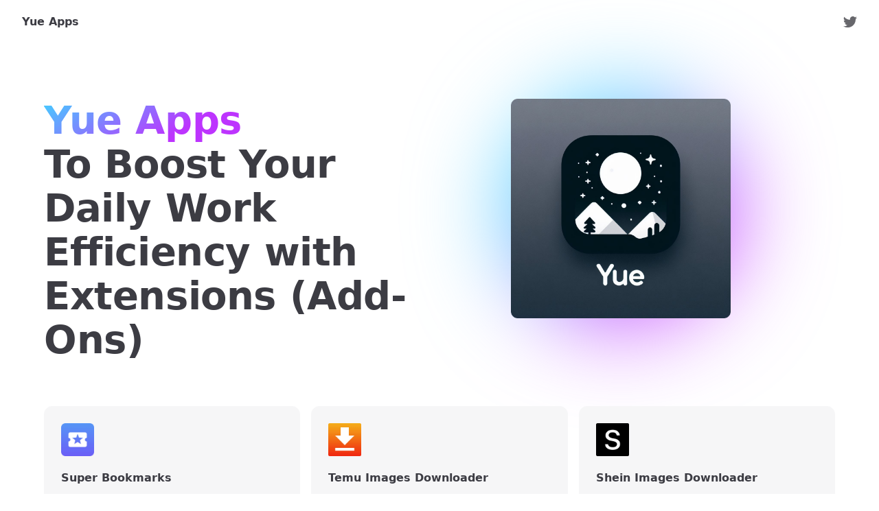

--- FILE ---
content_type: text/html; charset=utf-8
request_url: https://yueapps.uk/
body_size: 2848
content:
<!DOCTYPE html>
<html lang="en-US" dir="ltr">
  <head>
    <meta charset="utf-8">
    <meta name="viewport" content="width=device-width,initial-scale=1">
    <title>Yue Apps | Yue Apps</title>
    <meta name="description" content="Yue Apps Site">
    <link rel="preload stylesheet" href="/assets/style.5047aa5b.css" as="style">
    
    <script type="module" src="/assets/app.b5d143d5.js"></script>
    <link rel="preload" href="/assets/inter-roman-latin.2ed14f66.woff2" as="font" type="font/woff2" crossorigin="">
    <link rel="modulepreload" href="/assets/chunks/framework.a6ab5cf6.js">
    <link rel="modulepreload" href="/assets/chunks/theme.3809c7c4.js">
    <link rel="modulepreload" href="/assets/index.md.35782f8a.lean.js">
    <link rel="icon" href="/favicon.ico">
    <link rel="stylesheet" href="https://unpkg.com/tailwindcss@2.0.4/dist/tailwind.min.css">
    <script src="https://cdn.paddle.com/paddle/v2/paddle.js"></script>
    <meta name="cryptomus" content="495434ba">
    <script id="check-mac-os">document.documentElement.classList.toggle("mac",/Mac|iPhone|iPod|iPad/i.test(navigator.platform));</script>
  </head>
  <body>
    <div id="app"><div class="Layout" data-v-5a346dfe><!--[--><!--]--><!--[--><span tabindex="-1" data-v-0f60ec36></span><a href="#VPContent" class="VPSkipLink visually-hidden" data-v-0f60ec36> Skip to content </a><!--]--><!----><header class="VPNav" data-v-5a346dfe data-v-ae24b3ad><div class="VPNavBar top" data-v-ae24b3ad data-v-a0fd61f4><div class="container" data-v-a0fd61f4><div class="title" data-v-a0fd61f4><div class="VPNavBarTitle" data-v-a0fd61f4 data-v-86d1bed8><a class="title" href="/" data-v-86d1bed8><!--[--><!--]--><!----><!--[-->Yue Apps<!--]--><!--[--><!--]--></a></div></div><div class="content" data-v-a0fd61f4><div class="curtain" data-v-a0fd61f4></div><div class="content-body" data-v-a0fd61f4><!--[--><!--]--><div class="VPNavBarSearch search" data-v-a0fd61f4><!----></div><!----><!----><!----><div class="VPSocialLinks VPNavBarSocialLinks social-links" data-v-a0fd61f4 data-v-0394ad82 data-v-7bc22406><!--[--><a class="VPSocialLink no-icon" href="https://x.com/yueapps" aria-label="twitter" target="_blank" rel="noopener" data-v-7bc22406 data-v-f80f8133><svg role="img" viewBox="0 0 24 24" xmlns="http://www.w3.org/2000/svg"><title>Twitter</title><path d="M21.543 7.104c.015.211.015.423.015.636 0 6.507-4.954 14.01-14.01 14.01v-.003A13.94 13.94 0 0 1 0 19.539a9.88 9.88 0 0 0 7.287-2.041 4.93 4.93 0 0 1-4.6-3.42 4.916 4.916 0 0 0 2.223-.084A4.926 4.926 0 0 1 .96 9.167v-.062a4.887 4.887 0 0 0 2.235.616A4.928 4.928 0 0 1 1.67 3.148 13.98 13.98 0 0 0 11.82 8.292a4.929 4.929 0 0 1 8.39-4.49 9.868 9.868 0 0 0 3.128-1.196 4.941 4.941 0 0 1-2.165 2.724A9.828 9.828 0 0 0 24 4.555a10.019 10.019 0 0 1-2.457 2.549z"/></svg></a><!--]--></div><div class="VPFlyout VPNavBarExtra extra" data-v-a0fd61f4 data-v-40855f84 data-v-9c007e85><button type="button" class="button" aria-haspopup="true" aria-expanded="false" aria-label="extra navigation" data-v-9c007e85><svg xmlns="http://www.w3.org/2000/svg" aria-hidden="true" focusable="false" viewbox="0 0 24 24" class="icon" data-v-9c007e85><circle cx="12" cy="12" r="2"></circle><circle cx="19" cy="12" r="2"></circle><circle cx="5" cy="12" r="2"></circle></svg></button><div class="menu" data-v-9c007e85><div class="VPMenu" data-v-9c007e85 data-v-e7ea1737><!----><!--[--><!--[--><!----><!----><div class="group" data-v-40855f84><div class="item social-links" data-v-40855f84><div class="VPSocialLinks social-links-list" data-v-40855f84 data-v-7bc22406><!--[--><a class="VPSocialLink no-icon" href="https://x.com/yueapps" aria-label="twitter" target="_blank" rel="noopener" data-v-7bc22406 data-v-f80f8133><svg role="img" viewBox="0 0 24 24" xmlns="http://www.w3.org/2000/svg"><title>Twitter</title><path d="M21.543 7.104c.015.211.015.423.015.636 0 6.507-4.954 14.01-14.01 14.01v-.003A13.94 13.94 0 0 1 0 19.539a9.88 9.88 0 0 0 7.287-2.041 4.93 4.93 0 0 1-4.6-3.42 4.916 4.916 0 0 0 2.223-.084A4.926 4.926 0 0 1 .96 9.167v-.062a4.887 4.887 0 0 0 2.235.616A4.928 4.928 0 0 1 1.67 3.148 13.98 13.98 0 0 0 11.82 8.292a4.929 4.929 0 0 1 8.39-4.49 9.868 9.868 0 0 0 3.128-1.196 4.941 4.941 0 0 1-2.165 2.724A9.828 9.828 0 0 0 24 4.555a10.019 10.019 0 0 1-2.457 2.549z"/></svg></a><!--]--></div></div></div><!--]--><!--]--></div></div></div><!--[--><!--]--><button type="button" class="VPNavBarHamburger hamburger" aria-label="mobile navigation" aria-expanded="false" aria-controls="VPNavScreen" data-v-a0fd61f4 data-v-e5dd9c1c><span class="container" data-v-e5dd9c1c><span class="top" data-v-e5dd9c1c></span><span class="middle" data-v-e5dd9c1c></span><span class="bottom" data-v-e5dd9c1c></span></span></button></div></div></div></div><!----></header><!----><!----><div class="VPContent is-home" id="VPContent" data-v-5a346dfe data-v-669faec9><div class="VPHome" data-v-669faec9 data-v-d82743a8><!--[--><!--]--><div class="VPHero has-image VPHomeHero" data-v-d82743a8 data-v-da5d1713><div class="container" data-v-da5d1713><div class="main" data-v-da5d1713><!--[--><h1 class="name" data-v-da5d1713><span class="clip" data-v-da5d1713>Yue Apps</span></h1><p class="text" data-v-da5d1713>To Boost Your Daily Work Efficiency with Extensions (Add-Ons)</p><!----><!--]--><!----></div><div class="image" data-v-da5d1713><div class="image-container" data-v-da5d1713><div class="image-bg" data-v-da5d1713></div><!--[--><!--[--><img class="VPImage image-src" src="/yueapps.png" alt data-v-8426fc1a><!--]--><!--]--></div></div></div></div><!--[--><!--]--><!--[--><!--]--><div class="VPFeatures VPHomeFeatures" data-v-d82743a8 data-v-a6181336><div class="container" data-v-a6181336><div class="items" data-v-a6181336><!--[--><div class="grid-3 item" data-v-a6181336><a class="VPLink link no-icon VPFeature" href="/bookmark.html" data-v-a6181336 data-v-33204567><!--[--><article class="box" data-v-33204567><!--[--><img class="VPImage" src="/bookmark.png" height="48" width="48" alt data-v-8426fc1a><!--]--><h2 class="title" data-v-33204567>Super Bookmarks</h2><p class="details" data-v-33204567>Open your bookmarks conveniently and quickly.</p><!----></article><!--]--></a></div><div class="grid-3 item" data-v-a6181336><a class="VPLink link no-icon VPFeature" href="/temu-images-downloader.html" data-v-a6181336 data-v-33204567><!--[--><article class="box" data-v-33204567><!--[--><img class="VPImage" src="/temu-images-downloader.png" height="48" width="48" alt data-v-8426fc1a><!--]--><h2 class="title" data-v-33204567>Temu Images Downloader</h2><p class="details" data-v-33204567>Download hi-res images for temu in one click.</p><!----></article><!--]--></a></div><div class="grid-3 item" data-v-a6181336><a class="VPLink link no-icon VPFeature" href="/shein-images-downloader.html" data-v-a6181336 data-v-33204567><!--[--><article class="box" data-v-33204567><!--[--><img class="VPImage" src="/shein-images-downloader.png" height="48" width="48" alt data-v-8426fc1a><!--]--><h2 class="title" data-v-33204567>Shein Images Downloader</h2><p class="details" data-v-33204567>Download hi-res images for shein in one click.</p><!----></article><!--]--></a></div><!--]--></div></div></div><!--[--><!--]--><div style="position:relative;" data-v-d82743a8><div></div></div></div></div><footer class="VPFooter" data-v-5a346dfe data-v-e03eb2e1><div class="container" data-v-e03eb2e1><p class="message" data-v-e03eb2e1><a href="./refund-policy">Refund Policy</a> | <a href="./terms-service">Terms of Service</a> | <a href="./privacy-policy">Privacy policy</a>.</p><p class="copyright" data-v-e03eb2e1>Copyright © 2025-present Yue Apps.</p></div></footer><!--[--><!--]--></div></div>
    <script>window.__VP_HASH_MAP__=JSON.parse("{\"ig-auto-unfollow.md\":\"f29afdc6\",\"tw-unfollower.md\":\"7c9fda4c\",\"terms-service.md\":\"24fcab93\",\"twitter-export.md\":\"701aafd3\",\"payment.md\":\"874b8414\",\"ig-auto-follow-unfollow.md\":\"33dc0305\",\"tt-exporter.md\":\"cc323cdd\",\"privacy-policy.md\":\"8a0c3e24\",\"refund-policy.md\":\"4fc7729e\",\"tw-auto-follow.md\":\"0f028054\",\"tw-export-tweets.md\":\"40eaff25\",\"bookmark.md\":\"fd51bc1a\",\"ig-follower-export-tool.md\":\"ff3b85f6\",\"insta-auto-follow.md\":\"d5ee981e\",\"fb-group-export.md\":\"2ab07371\",\"tweet-export-pro.md\":\"e6b3a861\",\"ig-auto-follow.md\":\"022bdc26\",\"temu-images-downloader.md\":\"6c1745ff\",\"all-extensions.md\":\"9a6ecf6d\",\"unfollowers-pro.md\":\"ded9b412\",\"ig-auto-like.md\":\"c692d2f4\",\"wa-contacts-extractor.md\":\"0a83b696\",\"index.md\":\"35782f8a\",\"tw-extract-tweets.md\":\"b1427321\",\"shein-images-downloader.md\":\"d1ab4897\",\"etsy-images-downloader.md\":\"e321d0a4\"}");window.__VP_SITE_DATA__=JSON.parse("{\"lang\":\"en-US\",\"dir\":\"ltr\",\"title\":\"Yue Apps\",\"description\":\"Yue Apps Site\",\"base\":\"/\",\"head\":[],\"appearance\":false,\"themeConfig\":{\"socialLinks\":[{\"icon\":\"twitter\",\"link\":\"https://x.com/yueapps\"}],\"footer\":{\"message\":\"<a href=\\\"./refund-policy\\\">Refund Policy</a> | <a href=\\\"./terms-service\\\">Terms of Service</a> | <a href=\\\"./privacy-policy\\\">Privacy policy</a>.\",\"copyright\":\"Copyright © 2025-present Yue Apps.\"}},\"locales\":{},\"scrollOffset\":90,\"cleanUrls\":false}");</script>
    
  <!-- Cloudflare Pages Analytics --><script defer src='https://static.cloudflareinsights.com/beacon.min.js' data-cf-beacon='{"token": "2439f70df6204ef4ab3b8fe415e4586a"}'></script><!-- Cloudflare Pages Analytics --><script defer src="https://static.cloudflareinsights.com/beacon.min.js/vcd15cbe7772f49c399c6a5babf22c1241717689176015" integrity="sha512-ZpsOmlRQV6y907TI0dKBHq9Md29nnaEIPlkf84rnaERnq6zvWvPUqr2ft8M1aS28oN72PdrCzSjY4U6VaAw1EQ==" data-cf-beacon='{"version":"2024.11.0","token":"b9d21814df004e72b5a70111625cc3c9","r":1,"server_timing":{"name":{"cfCacheStatus":true,"cfEdge":true,"cfExtPri":true,"cfL4":true,"cfOrigin":true,"cfSpeedBrain":true},"location_startswith":null}}' crossorigin="anonymous"></script>
</body>
</html>

--- FILE ---
content_type: text/css; charset=utf-8
request_url: https://yueapps.uk/assets/style.5047aa5b.css
body_size: 18123
content:
@font-face{font-family:Inter var;font-weight:100 900;font-display:swap;font-style:normal;font-named-instance:"Regular";src:url(/assets/inter-roman-cyrillic.5f2c6c8c.woff2) format("woff2");unicode-range:U+0301,U+0400-045F,U+0490-0491,U+04B0-04B1,U+2116}@font-face{font-family:Inter var;font-weight:100 900;font-display:swap;font-style:normal;font-named-instance:"Regular";src:url(/assets/inter-roman-cyrillic-ext.e75737ce.woff2) format("woff2");unicode-range:U+0460-052F,U+1C80-1C88,U+20B4,U+2DE0-2DFF,U+A640-A69F,U+FE2E-FE2F}@font-face{font-family:Inter var;font-weight:100 900;font-display:swap;font-style:normal;font-named-instance:"Regular";src:url(/assets/inter-roman-greek.d5a6d92a.woff2) format("woff2");unicode-range:U+0370-03FF}@font-face{font-family:Inter var;font-weight:100 900;font-display:swap;font-style:normal;font-named-instance:"Regular";src:url(/assets/inter-roman-greek-ext.ab0619bc.woff2) format("woff2");unicode-range:U+1F00-1FFF}@font-face{font-family:Inter var;font-weight:100 900;font-display:swap;font-style:normal;font-named-instance:"Regular";src:url(/assets/inter-roman-latin.2ed14f66.woff2) format("woff2");unicode-range:U+0000-00FF,U+0131,U+0152-0153,U+02BB-02BC,U+02C6,U+02DA,U+02DC,U+2000-206F,U+2074,U+20AC,U+2122,U+2191,U+2193,U+2212,U+2215,U+FEFF,U+FFFD}@font-face{font-family:Inter var;font-weight:100 900;font-display:swap;font-style:normal;font-named-instance:"Regular";src:url(/assets/inter-roman-latin-ext.0030eebd.woff2) format("woff2");unicode-range:U+0100-024F,U+0259,U+1E00-1EFF,U+2020,U+20A0-20AB,U+20AD-20CF,U+2113,U+2C60-2C7F,U+A720-A7FF}@font-face{font-family:Inter var;font-weight:100 900;font-display:swap;font-style:normal;font-named-instance:"Regular";src:url(/assets/inter-roman-vietnamese.14ce25a6.woff2) format("woff2");unicode-range:U+0102-0103,U+0110-0111,U+0128-0129,U+0168-0169,U+01A0-01A1,U+01AF-01B0,U+1EA0-1EF9,U+20AB}@font-face{font-family:Inter var;font-weight:100 900;font-display:swap;font-style:italic;font-named-instance:"Italic";src:url(/assets/inter-italic-cyrillic.ea42a392.woff2) format("woff2");unicode-range:U+0301,U+0400-045F,U+0490-0491,U+04B0-04B1,U+2116}@font-face{font-family:Inter var;font-weight:100 900;font-display:swap;font-style:italic;font-named-instance:"Italic";src:url(/assets/inter-italic-cyrillic-ext.33bd5a8e.woff2) format("woff2");unicode-range:U+0460-052F,U+1C80-1C88,U+20B4,U+2DE0-2DFF,U+A640-A69F,U+FE2E-FE2F}@font-face{font-family:Inter var;font-weight:100 900;font-display:swap;font-style:italic;font-named-instance:"Italic";src:url(/assets/inter-italic-greek.8f4463c4.woff2) format("woff2");unicode-range:U+0370-03FF}@font-face{font-family:Inter var;font-weight:100 900;font-display:swap;font-style:italic;font-named-instance:"Italic";src:url(/assets/inter-italic-greek-ext.4fbe9427.woff2) format("woff2");unicode-range:U+1F00-1FFF}@font-face{font-family:Inter var;font-weight:100 900;font-display:swap;font-style:italic;font-named-instance:"Italic";src:url(/assets/inter-italic-latin.bd3b6f56.woff2) format("woff2");unicode-range:U+0000-00FF,U+0131,U+0152-0153,U+02BB-02BC,U+02C6,U+02DA,U+02DC,U+2000-206F,U+2074,U+20AC,U+2122,U+2191,U+2193,U+2212,U+2215,U+FEFF,U+FFFD}@font-face{font-family:Inter var;font-weight:100 900;font-display:swap;font-style:italic;font-named-instance:"Italic";src:url(/assets/inter-italic-latin-ext.bd8920cc.woff2) format("woff2");unicode-range:U+0100-024F,U+0259,U+1E00-1EFF,U+2020,U+20A0-20AB,U+20AD-20CF,U+2113,U+2C60-2C7F,U+A720-A7FF}@font-face{font-family:Inter var;font-weight:100 900;font-display:swap;font-style:italic;font-named-instance:"Italic";src:url(/assets/inter-italic-vietnamese.6ce511fb.woff2) format("woff2");unicode-range:U+0102-0103,U+0110-0111,U+0128-0129,U+0168-0169,U+01A0-01A1,U+01AF-01B0,U+1EA0-1EF9,U+20AB}@font-face{font-family:Chinese Quotes;src:local("PingFang SC Regular"),local("PingFang SC"),local("SimHei"),local("Source Han Sans SC");unicode-range:U+2018,U+2019,U+201C,U+201D}:root{--vp-c-white: #ffffff;--vp-c-black: #000000;--vp-c-neutral: var(--vp-c-black);--vp-c-neutral-inverse: var(--vp-c-white)}.dark{--vp-c-neutral: var(--vp-c-white);--vp-c-neutral-inverse: var(--vp-c-black)}:root{--vp-c-gray-1: #dddde3;--vp-c-gray-2: #e4e4e9;--vp-c-gray-3: #ebebef;--vp-c-gray-soft: rgba(142, 150, 170, .14);--vp-c-indigo-1: #3451b2;--vp-c-indigo-2: #3a5ccc;--vp-c-indigo-3: #5672cd;--vp-c-indigo-soft: rgba(100, 108, 255, .14);--vp-c-green-1: #18794e;--vp-c-green-2: #299764;--vp-c-green-3: #30a46c;--vp-c-green-soft: rgba(16, 185, 129, .14);--vp-c-yellow-1: #915930;--vp-c-yellow-2: #946300;--vp-c-yellow-3: #9f6a00;--vp-c-yellow-soft: rgba(234, 179, 8, .14);--vp-c-red-1: #b8272c;--vp-c-red-2: #d5393e;--vp-c-red-3: #e0575b;--vp-c-red-soft: rgba(244, 63, 94, .14);--vp-c-sponsor: #db2777}.dark{--vp-c-gray-1: #515c67;--vp-c-gray-2: #414853;--vp-c-gray-3: #32363f;--vp-c-gray-soft: rgba(101, 117, 133, .16);--vp-c-indigo-1: #a8b1ff;--vp-c-indigo-2: #5c73e7;--vp-c-indigo-3: #3e63dd;--vp-c-indigo-soft: rgba(100, 108, 255, .16);--vp-c-green-1: #3dd68c;--vp-c-green-2: #30a46c;--vp-c-green-3: #298459;--vp-c-green-soft: rgba(16, 185, 129, .16);--vp-c-yellow-1: #f9b44e;--vp-c-yellow-2: #da8b17;--vp-c-yellow-3: #a46a0a;--vp-c-yellow-soft: rgba(234, 179, 8, .16);--vp-c-red-1: #f66f81;--vp-c-red-2: #f14158;--vp-c-red-3: #b62a3c;--vp-c-red-soft: rgba(244, 63, 94, .16)}:root{--vp-c-bg: #ffffff;--vp-c-bg-alt: #f6f6f7;--vp-c-bg-elv: #ffffff;--vp-c-bg-soft: #f6f6f7}.dark{--vp-c-bg: #1b1b1f;--vp-c-bg-alt: #161618;--vp-c-bg-elv: #202127;--vp-c-bg-soft: #202127}:root{--vp-c-border: #c2c2c4;--vp-c-divider: #e2e2e3;--vp-c-gutter: #e2e2e3}.dark{--vp-c-border: #3c3f44;--vp-c-divider: #2e2e32;--vp-c-gutter: #000000}:root{--vp-c-text-1: rgba(60, 60, 67);--vp-c-text-2: rgba(60, 60, 67, .78);--vp-c-text-3: rgba(60, 60, 67, .56)}.dark{--vp-c-text-1: rgba(255, 255, 245, .86);--vp-c-text-2: rgba(235, 235, 245, .6);--vp-c-text-3: rgba(235, 235, 245, .38)}:root{--vp-c-default-1: var(--vp-c-gray-1);--vp-c-default-2: var(--vp-c-gray-2);--vp-c-default-3: var(--vp-c-gray-3);--vp-c-default-soft: var(--vp-c-gray-soft);--vp-c-brand-1: var(--vp-c-indigo-1);--vp-c-brand-2: var(--vp-c-indigo-2);--vp-c-brand-3: var(--vp-c-indigo-3);--vp-c-brand-soft: var(--vp-c-indigo-soft);--vp-c-brand: var(--vp-c-brand-1);--vp-c-tip-1: var(--vp-c-brand-1);--vp-c-tip-2: var(--vp-c-brand-2);--vp-c-tip-3: var(--vp-c-brand-3);--vp-c-tip-soft: var(--vp-c-brand-soft);--vp-c-warning-1: var(--vp-c-yellow-1);--vp-c-warning-2: var(--vp-c-yellow-2);--vp-c-warning-3: var(--vp-c-yellow-3);--vp-c-warning-soft: var(--vp-c-yellow-soft);--vp-c-danger-1: var(--vp-c-red-1);--vp-c-danger-2: var(--vp-c-red-2);--vp-c-danger-3: var(--vp-c-red-3);--vp-c-danger-soft: var(--vp-c-red-soft)}:root{--vp-font-family-base: "Chinese Quotes", "Inter var", "Inter", ui-sans-serif, system-ui, -apple-system, BlinkMacSystemFont, "Segoe UI", Roboto, "Helvetica Neue", Helvetica, Arial, "Noto Sans", sans-serif, "Apple Color Emoji", "Segoe UI Emoji", "Segoe UI Symbol", "Noto Color Emoji";--vp-font-family-mono: ui-monospace, SFMono-Regular, "SF Mono", Menlo, Monaco, Consolas, "Liberation Mono", "Courier New", monospace}:root{--vp-shadow-1: 0 1px 2px rgba(0, 0, 0, .04), 0 1px 2px rgba(0, 0, 0, .06);--vp-shadow-2: 0 3px 12px rgba(0, 0, 0, .07), 0 1px 4px rgba(0, 0, 0, .07);--vp-shadow-3: 0 12px 32px rgba(0, 0, 0, .1), 0 2px 6px rgba(0, 0, 0, .08);--vp-shadow-4: 0 14px 44px rgba(0, 0, 0, .12), 0 3px 9px rgba(0, 0, 0, .12);--vp-shadow-5: 0 18px 56px rgba(0, 0, 0, .16), 0 4px 12px rgba(0, 0, 0, .16)}:root{--vp-z-index-footer: 10;--vp-z-index-local-nav: 20;--vp-z-index-nav: 30;--vp-z-index-layout-top: 40;--vp-z-index-backdrop: 50;--vp-z-index-sidebar: 60}:root{--vp-icon-copy: url("data:image/svg+xml,%3Csvg xmlns='http://www.w3.org/2000/svg' fill='none' height='20' width='20' stroke='rgba(128,128,128,1)' stroke-width='2' viewBox='0 0 24 24'%3E%3Cpath stroke-linecap='round' stroke-linejoin='round' d='M9 5H7a2 2 0 0 0-2 2v12a2 2 0 0 0 2 2h10a2 2 0 0 0 2-2V7a2 2 0 0 0-2-2h-2M9 5a2 2 0 0 0 2 2h2a2 2 0 0 0 2-2M9 5a2 2 0 0 1 2-2h2a2 2 0 0 1 2 2'/%3E%3C/svg%3E");--vp-icon-copied: url("data:image/svg+xml,%3Csvg xmlns='http://www.w3.org/2000/svg' fill='none' height='20' width='20' stroke='rgba(128,128,128,1)' stroke-width='2' viewBox='0 0 24 24'%3E%3Cpath stroke-linecap='round' stroke-linejoin='round' d='M9 5H7a2 2 0 0 0-2 2v12a2 2 0 0 0 2 2h10a2 2 0 0 0 2-2V7a2 2 0 0 0-2-2h-2M9 5a2 2 0 0 0 2 2h2a2 2 0 0 0 2-2M9 5a2 2 0 0 1 2-2h2a2 2 0 0 1 2 2m-6 9 2 2 4-4'/%3E%3C/svg%3E")}:root{--vp-layout-max-width: 1440px}:root{--vp-header-anchor-symbol: "#"}:root{--vp-code-line-height: 1.7;--vp-code-font-size: .875em;--vp-code-color: var(--vp-c-brand-1);--vp-code-link-color: var(--vp-c-brand-1);--vp-code-link-hover-color: var(--vp-c-brand-2);--vp-code-bg: var(--vp-c-default-soft);--vp-code-block-color: var(--vp-c-text-2);--vp-code-block-bg: var(--vp-c-bg-alt);--vp-code-block-divider-color: var(--vp-c-gutter);--vp-code-lang-color: var(--vp-c-text-3);--vp-code-line-highlight-color: var(--vp-c-default-soft);--vp-code-line-number-color: var(--vp-c-text-3);--vp-code-line-diff-add-color: var(--vp-c-green-soft);--vp-code-line-diff-add-symbol-color: var(--vp-c-green-1);--vp-code-line-diff-remove-color: var(--vp-c-red-soft);--vp-code-line-diff-remove-symbol-color: var(--vp-c-red-1);--vp-code-line-warning-color: var(--vp-c-yellow-soft);--vp-code-line-error-color: var(--vp-c-red-soft);--vp-code-copy-code-border-color: var(--vp-c-divider);--vp-code-copy-code-bg: var(--vp-c-bg-soft);--vp-code-copy-code-hover-border-color: var(--vp-c-divider);--vp-code-copy-code-hover-bg: var(--vp-c-bg);--vp-code-copy-code-active-text: var(--vp-c-text-2);--vp-code-copy-copied-text-content: "Copied";--vp-code-tab-divider: var(--vp-code-block-divider-color);--vp-code-tab-text-color: var(--vp-c-text-2);--vp-code-tab-bg: var(--vp-code-block-bg);--vp-code-tab-hover-text-color: var(--vp-c-text-1);--vp-code-tab-active-text-color: var(--vp-c-text-1);--vp-code-tab-active-bar-color: var(--vp-c-brand-1)}:root{--vp-button-brand-border: transparent;--vp-button-brand-text: var(--vp-c-white);--vp-button-brand-bg: var(--vp-c-brand-3);--vp-button-brand-hover-border: transparent;--vp-button-brand-hover-text: var(--vp-c-white);--vp-button-brand-hover-bg: var(--vp-c-brand-2);--vp-button-brand-active-border: transparent;--vp-button-brand-active-text: var(--vp-c-white);--vp-button-brand-active-bg: var(--vp-c-brand-1);--vp-button-alt-border: transparent;--vp-button-alt-text: var(--vp-c-text-1);--vp-button-alt-bg: var(--vp-c-default-3);--vp-button-alt-hover-border: transparent;--vp-button-alt-hover-text: var(--vp-c-text-1);--vp-button-alt-hover-bg: var(--vp-c-default-2);--vp-button-alt-active-border: transparent;--vp-button-alt-active-text: var(--vp-c-text-1);--vp-button-alt-active-bg: var(--vp-c-default-1);--vp-button-sponsor-border: var(--vp-c-text-2);--vp-button-sponsor-text: var(--vp-c-text-2);--vp-button-sponsor-bg: transparent;--vp-button-sponsor-hover-border: var(--vp-c-sponsor);--vp-button-sponsor-hover-text: var(--vp-c-sponsor);--vp-button-sponsor-hover-bg: transparent;--vp-button-sponsor-active-border: var(--vp-c-sponsor);--vp-button-sponsor-active-text: var(--vp-c-sponsor);--vp-button-sponsor-active-bg: transparent}:root{--vp-custom-block-font-size: 14px;--vp-custom-block-code-font-size: 13px;--vp-custom-block-info-border: transparent;--vp-custom-block-info-text: var(--vp-c-text-1);--vp-custom-block-info-bg: var(--vp-c-default-soft);--vp-custom-block-info-code-bg: var(--vp-c-default-soft);--vp-custom-block-tip-border: transparent;--vp-custom-block-tip-text: var(--vp-c-text-1);--vp-custom-block-tip-bg: var(--vp-c-brand-soft);--vp-custom-block-tip-code-bg: var(--vp-c-brand-soft);--vp-custom-block-warning-border: transparent;--vp-custom-block-warning-text: var(--vp-c-text-1);--vp-custom-block-warning-bg: var(--vp-c-warning-soft);--vp-custom-block-warning-code-bg: var(--vp-c-warning-soft);--vp-custom-block-danger-border: transparent;--vp-custom-block-danger-text: var(--vp-c-text-1);--vp-custom-block-danger-bg: var(--vp-c-danger-soft);--vp-custom-block-danger-code-bg: var(--vp-c-danger-soft);--vp-custom-block-details-border: var(--vp-custom-block-info-border);--vp-custom-block-details-text: var(--vp-custom-block-info-text);--vp-custom-block-details-bg: var(--vp-custom-block-info-bg);--vp-custom-block-details-code-bg: var(--vp-custom-block-info-code-bg)}:root{--vp-input-border-color: var(--vp-c-border);--vp-input-bg-color: var(--vp-c-bg-alt);--vp-input-switch-bg-color: var(--vp-c-gray-soft)}:root{--vp-nav-height: 64px;--vp-nav-bg-color: var(--vp-c-bg);--vp-nav-screen-bg-color: var(--vp-c-bg);--vp-nav-logo-height: 24px}.hide-nav{--vp-nav-height: 0px}.hide-nav .VPSidebar{--vp-nav-height: 22px}:root{--vp-local-nav-bg-color: var(--vp-c-bg)}:root{--vp-sidebar-width: 272px;--vp-sidebar-bg-color: var(--vp-c-bg-alt)}:root{--vp-backdrop-bg-color: rgba(0, 0, 0, .6)}:root{--vp-home-hero-name-color: var(--vp-c-brand-1);--vp-home-hero-name-background: transparent;--vp-home-hero-image-background-image: none;--vp-home-hero-image-filter: none}:root{--vp-badge-info-border: transparent;--vp-badge-info-text: var(--vp-c-text-2);--vp-badge-info-bg: var(--vp-c-default-soft);--vp-badge-tip-border: transparent;--vp-badge-tip-text: var(--vp-c-brand-1);--vp-badge-tip-bg: var(--vp-c-brand-soft);--vp-badge-warning-border: transparent;--vp-badge-warning-text: var(--vp-c-warning-1);--vp-badge-warning-bg: var(--vp-c-warning-soft);--vp-badge-danger-border: transparent;--vp-badge-danger-text: var(--vp-c-danger-1);--vp-badge-danger-bg: var(--vp-c-danger-soft)}:root{--vp-carbon-ads-text-color: var(--vp-c-text-1);--vp-carbon-ads-poweredby-color: var(--vp-c-text-2);--vp-carbon-ads-bg-color: var(--vp-c-bg-soft);--vp-carbon-ads-hover-text-color: var(--vp-c-brand-1);--vp-carbon-ads-hover-poweredby-color: var(--vp-c-text-1)}:root{--vp-local-search-bg: var(--vp-c-bg);--vp-local-search-result-bg: var(--vp-c-bg);--vp-local-search-result-border: var(--vp-c-divider);--vp-local-search-result-selected-bg: var(--vp-c-bg);--vp-local-search-result-selected-border: var(--vp-c-brand-1);--vp-local-search-highlight-bg: var(--vp-c-brand-1);--vp-local-search-highlight-text: var(--vp-c-neutral-inverse)}@media (prefers-reduced-motion: reduce){*,:before,:after{animation-delay:-1ms!important;animation-duration:1ms!important;animation-iteration-count:1!important;background-attachment:initial!important;scroll-behavior:auto!important;transition-duration:0s!important;transition-delay:0s!important}}*,:before,:after{box-sizing:border-box}html{line-height:1.4;font-size:16px;-webkit-text-size-adjust:100%}html.dark{color-scheme:dark}body{margin:0;width:100%;min-width:320px;min-height:100vh;line-height:24px;font-family:var(--vp-font-family-base);font-size:16px;font-weight:400;color:var(--vp-c-text-1);background-color:var(--vp-c-bg);direction:ltr;font-synthesis:style;text-rendering:optimizeLegibility;-webkit-font-smoothing:antialiased;-moz-osx-font-smoothing:grayscale}main{display:block}h1,h2,h3,h4,h5,h6{margin:0;line-height:24px;font-size:16px;font-weight:400}p{margin:0}strong,b{font-weight:600}a,area,button,[role=button],input,label,select,summary,textarea{touch-action:manipulation}a{color:inherit;text-decoration:inherit}ol,ul{list-style:none;margin:0;padding:0}blockquote{margin:0}pre,code,kbd,samp{font-family:var(--vp-font-family-mono)}img,svg,video,canvas,audio,iframe,embed,object{display:block}figure{margin:0}img,video{max-width:100%;height:auto}button,input,optgroup,select,textarea{border:0;padding:0;line-height:inherit;color:inherit}button{padding:0;font-family:inherit;background-color:transparent;background-image:none}button:enabled,[role=button]:enabled{cursor:pointer}button:focus,button:focus-visible{outline:1px dotted;outline:4px auto -webkit-focus-ring-color}button:focus:not(:focus-visible){outline:none!important}input:focus,textarea:focus,select:focus{outline:none}table{border-collapse:collapse}input{background-color:transparent}input:-ms-input-placeholder,textarea:-ms-input-placeholder{color:var(--vp-c-text-3)}input::-ms-input-placeholder,textarea::-ms-input-placeholder{color:var(--vp-c-text-3)}input::placeholder,textarea::placeholder{color:var(--vp-c-text-3)}input::-webkit-outer-spin-button,input::-webkit-inner-spin-button{-webkit-appearance:none;margin:0}input[type=number]{-moz-appearance:textfield}textarea{resize:vertical}select{-webkit-appearance:none}fieldset{margin:0;padding:0}h1,h2,h3,h4,h5,h6,li,p{overflow-wrap:break-word}vite-error-overlay{z-index:9999}mjx-container{display:inline-block;margin:auto 2px -2px}mjx-container>svg{margin:auto}.visually-hidden{position:absolute;width:1px;height:1px;white-space:nowrap;clip:rect(0 0 0 0);clip-path:inset(50%);overflow:hidden}.custom-block{border:1px solid transparent;border-radius:8px;padding:16px 16px 8px;line-height:24px;font-size:var(--vp-custom-block-font-size);color:var(--vp-c-text-2)}.custom-block.info{border-color:var(--vp-custom-block-info-border);color:var(--vp-custom-block-info-text);background-color:var(--vp-custom-block-info-bg)}.custom-block.info a,.custom-block.info code{color:var(--vp-c-brand-1)}.custom-block.info a:hover{color:var(--vp-c-brand-2)}.custom-block.info code{background-color:var(--vp-custom-block-info-code-bg)}.custom-block.tip{border-color:var(--vp-custom-block-tip-border);color:var(--vp-custom-block-tip-text);background-color:var(--vp-custom-block-tip-bg)}.custom-block.tip a,.custom-block.tip code{color:var(--vp-c-brand-1)}.custom-block.tip a:hover{color:var(--vp-c-brand-2)}.custom-block.tip code{background-color:var(--vp-custom-block-tip-code-bg)}.custom-block.warning{border-color:var(--vp-custom-block-warning-border);color:var(--vp-custom-block-warning-text);background-color:var(--vp-custom-block-warning-bg)}.custom-block.warning a,.custom-block.warning code{color:var(--vp-c-warning-1)}.custom-block.warning a:hover{color:var(--vp-c-warning-2)}.custom-block.warning code{background-color:var(--vp-custom-block-warning-code-bg)}.custom-block.danger{border-color:var(--vp-custom-block-danger-border);color:var(--vp-custom-block-danger-text);background-color:var(--vp-custom-block-danger-bg)}.custom-block.danger a,.custom-block.danger code{color:var(--vp-c-danger-1)}.custom-block.danger a:hover{color:var(--vp-c-danger-2)}.custom-block.danger code{background-color:var(--vp-custom-block-danger-code-bg)}.custom-block.details{border-color:var(--vp-custom-block-details-border);color:var(--vp-custom-block-details-text);background-color:var(--vp-custom-block-details-bg)}.custom-block.details a{color:var(--vp-c-brand-1)}.custom-block.details a:hover{color:var(--vp-c-brand-2)}.custom-block.details code{background-color:var(--vp-custom-block-details-code-bg)}.custom-block-title{font-weight:600}.custom-block p+p{margin:8px 0}.custom-block.details summary{margin:0 0 8px;font-weight:700;cursor:pointer}.custom-block.details summary+p{margin:8px 0}.custom-block a{color:inherit;font-weight:600;text-decoration:underline;text-underline-offset:2px;transition:opacity .25s}.custom-block a:hover{opacity:.75}.custom-block code{font-size:var(--vp-custom-block-code-font-size)}.custom-block.custom-block th,.custom-block.custom-block blockquote>p{font-size:var(--vp-custom-block-font-size);color:inherit}.dark .vp-code-light{display:none}html:not(.dark) .vp-code-dark{display:none}.vp-code-group{margin-top:16px}.vp-code-group .tabs{position:relative;display:flex;margin-right:-24px;margin-left:-24px;padding:0 12px;background-color:var(--vp-code-tab-bg);overflow-x:auto;overflow-y:hidden;box-shadow:inset 0 -1px var(--vp-code-tab-divider)}@media (min-width: 640px){.vp-code-group .tabs{margin-right:0;margin-left:0;border-radius:8px 8px 0 0}}.vp-code-group .tabs input{position:fixed;opacity:0;pointer-events:none}.vp-code-group .tabs label{position:relative;display:inline-block;border-bottom:1px solid transparent;padding:0 12px;line-height:48px;font-size:14px;font-weight:500;color:var(--vp-code-tab-text-color);white-space:nowrap;cursor:pointer;transition:color .25s}.vp-code-group .tabs label:after{position:absolute;right:8px;bottom:-1px;left:8px;z-index:1;height:2px;border-radius:2px;content:"";background-color:transparent;transition:background-color .25s}.vp-code-group label:hover{color:var(--vp-code-tab-hover-text-color)}.vp-code-group input:checked+label{color:var(--vp-code-tab-active-text-color)}.vp-code-group input:checked+label:after{background-color:var(--vp-code-tab-active-bar-color)}.vp-code-group div[class*=language-],.vp-block{display:none;margin-top:0!important;border-top-left-radius:0!important;border-top-right-radius:0!important}.vp-code-group div[class*=language-].active,.vp-block.active{display:block}.vp-block{padding:20px 24px}.vp-doc h1,.vp-doc h2,.vp-doc h3,.vp-doc h4,.vp-doc h5,.vp-doc h6{position:relative;font-weight:600;outline:none}.vp-doc h1{letter-spacing:-.02em;line-height:40px;font-size:28px}.vp-doc h2{margin:48px 0 16px;border-top:1px solid var(--vp-c-divider);padding-top:24px;letter-spacing:-.02em;line-height:32px;font-size:24px}.vp-doc h3{margin:32px 0 0;letter-spacing:-.01em;line-height:28px;font-size:20px}.vp-doc .header-anchor{position:absolute;top:0;left:0;margin-left:-.87em;font-weight:500;-webkit-user-select:none;user-select:none;opacity:0;text-decoration:none;transition:color .25s,opacity .25s}.vp-doc .header-anchor:before{content:var(--vp-header-anchor-symbol)}.vp-doc h1:hover .header-anchor,.vp-doc h1 .header-anchor:focus,.vp-doc h2:hover .header-anchor,.vp-doc h2 .header-anchor:focus,.vp-doc h3:hover .header-anchor,.vp-doc h3 .header-anchor:focus,.vp-doc h4:hover .header-anchor,.vp-doc h4 .header-anchor:focus,.vp-doc h5:hover .header-anchor,.vp-doc h5 .header-anchor:focus,.vp-doc h6:hover .header-anchor,.vp-doc h6 .header-anchor:focus{opacity:1}@media (min-width: 768px){.vp-doc h1{letter-spacing:-.02em;line-height:40px;font-size:32px}}.vp-doc h2 .header-anchor{top:24px}.vp-doc p,.vp-doc summary{margin:16px 0}.vp-doc p{line-height:28px}.vp-doc blockquote{margin:16px 0;border-left:2px solid var(--vp-c-divider);padding-left:16px;transition:border-color .5s}.vp-doc blockquote>p{margin:0;font-size:16px;color:var(--vp-c-text-2);transition:color .5s}.vp-doc a{font-weight:500;color:var(--vp-c-brand-1);text-decoration:underline;text-underline-offset:2px;transition:color .25s,opacity .25s}.vp-doc a:hover{color:var(--vp-c-brand-2)}.vp-doc strong{font-weight:600}.vp-doc ul,.vp-doc ol{padding-left:1.25rem;margin:16px 0}.vp-doc ul{list-style:disc}.vp-doc ol{list-style:decimal}.vp-doc li+li{margin-top:8px}.vp-doc li>ol,.vp-doc li>ul{margin:8px 0 0}.vp-doc table{display:block;border-collapse:collapse;margin:20px 0;overflow-x:auto}.vp-doc tr{border-top:1px solid var(--vp-c-divider);transition:background-color .5s}.vp-doc tr:nth-child(2n){background-color:var(--vp-c-bg-soft)}.vp-doc th,.vp-doc td{border:1px solid var(--vp-c-divider);padding:8px 16px}.vp-doc th{text-align:left;font-size:14px;font-weight:600;color:var(--vp-c-text-2);background-color:var(--vp-c-bg-soft)}.vp-doc td{font-size:14px}.vp-doc hr{margin:16px 0;border:none;border-top:1px solid var(--vp-c-divider)}.vp-doc .custom-block{margin:16px 0}.vp-doc .custom-block p{margin:8px 0;line-height:24px}.vp-doc .custom-block p:first-child{margin:0}.vp-doc .custom-block div[class*=language-]{margin:8px 0;border-radius:8px}.vp-doc .custom-block div[class*=language-] code{font-weight:400;background-color:transparent}.vp-doc .custom-block .vp-code-group .tabs{margin:0;border-radius:8px 8px 0 0}.vp-doc :not(pre,h1,h2,h3,h4,h5,h6)>code{font-size:var(--vp-code-font-size);color:var(--vp-code-color)}.vp-doc :not(pre)>code{border-radius:4px;padding:3px 6px;background-color:var(--vp-code-bg);transition:color .25s,background-color .5s}.vp-doc a>code{color:var(--vp-code-link-color)}.vp-doc a:hover>code{color:var(--vp-code-link-hover-color)}.vp-doc h1>code,.vp-doc h2>code,.vp-doc h3>code{font-size:.9em}.vp-doc div[class*=language-],.vp-block{position:relative;margin:16px -24px;background-color:var(--vp-code-block-bg);overflow-x:auto;transition:background-color .5s}@media (min-width: 640px){.vp-doc div[class*=language-],.vp-block{border-radius:8px;margin:16px 0}}@media (max-width: 639px){.vp-doc li div[class*=language-]{border-radius:8px 0 0 8px}}.vp-doc div[class*=language-]+div[class*=language-],.vp-doc div[class$=-api]+div[class*=language-],.vp-doc div[class*=language-]+div[class$=-api]>div[class*=language-]{margin-top:-8px}.vp-doc [class*=language-] pre,.vp-doc [class*=language-] code{direction:ltr;text-align:left;white-space:pre;word-spacing:normal;word-break:normal;word-wrap:normal;-moz-tab-size:4;-o-tab-size:4;tab-size:4;-webkit-hyphens:none;-moz-hyphens:none;-ms-hyphens:none;hyphens:none}.vp-doc [class*=language-] pre{position:relative;z-index:1;margin:0;padding:20px 0;background:transparent;overflow-x:auto}.vp-doc [class*=language-] code{display:block;padding:0 24px;width:fit-content;min-width:100%;line-height:var(--vp-code-line-height);font-size:var(--vp-code-font-size);color:var(--vp-code-block-color);transition:color .5s}.vp-doc [class*=language-] code .highlighted{background-color:var(--vp-code-line-highlight-color);transition:background-color .5s;margin:0 -24px;padding:0 24px;width:calc(100% + 48px);display:inline-block}.vp-doc [class*=language-] code .highlighted.error{background-color:var(--vp-code-line-error-color)}.vp-doc [class*=language-] code .highlighted.warning{background-color:var(--vp-code-line-warning-color)}.vp-doc [class*=language-] code .diff{transition:background-color .5s;margin:0 -24px;padding:0 24px;width:calc(100% + 48px);display:inline-block}.vp-doc [class*=language-] code .diff:before{position:absolute;left:10px}.vp-doc [class*=language-] .has-focused-lines .line:not(.has-focus){filter:blur(.095rem);opacity:.4;transition:filter .35s,opacity .35s}.vp-doc [class*=language-] .has-focused-lines .line:not(.has-focus){opacity:.7;transition:filter .35s,opacity .35s}.vp-doc [class*=language-]:hover .has-focused-lines .line:not(.has-focus){filter:blur(0);opacity:1}.vp-doc [class*=language-] code .diff.remove{background-color:var(--vp-code-line-diff-remove-color);opacity:.7}.vp-doc [class*=language-] code .diff.remove:before{content:"-";color:var(--vp-code-line-diff-remove-symbol-color)}.vp-doc [class*=language-] code .diff.add{background-color:var(--vp-code-line-diff-add-color)}.vp-doc [class*=language-] code .diff.add:before{content:"+";color:var(--vp-code-line-diff-add-symbol-color)}.vp-doc div[class*=language-].line-numbers-mode{padding-left:32px}.vp-doc .line-numbers-wrapper{position:absolute;top:0;bottom:0;left:0;z-index:3;border-right:1px solid var(--vp-code-block-divider-color);padding-top:20px;width:32px;text-align:center;font-family:var(--vp-font-family-mono);line-height:var(--vp-code-line-height);font-size:var(--vp-code-font-size);color:var(--vp-code-line-number-color);transition:border-color .5s,color .5s}.vp-doc [class*=language-]>button.copy{direction:ltr;position:absolute;top:12px;right:12px;z-index:3;border:1px solid var(--vp-code-copy-code-border-color);border-radius:4px;width:40px;height:40px;background-color:var(--vp-code-copy-code-bg);opacity:0;cursor:pointer;background-image:var(--vp-icon-copy);background-position:50%;background-size:20px;background-repeat:no-repeat;transition:border-color .25s,background-color .25s,opacity .25s}.vp-doc [class*=language-]:hover>button.copy,.vp-doc [class*=language-]>button.copy:focus{opacity:1}.vp-doc [class*=language-]>button.copy:hover,.vp-doc [class*=language-]>button.copy.copied{border-color:var(--vp-code-copy-code-hover-border-color);background-color:var(--vp-code-copy-code-hover-bg)}.vp-doc [class*=language-]>button.copy.copied,.vp-doc [class*=language-]>button.copy:hover.copied{border-radius:0 4px 4px 0;background-color:var(--vp-code-copy-code-hover-bg);background-image:var(--vp-icon-copied)}.vp-doc [class*=language-]>button.copy.copied:before,.vp-doc [class*=language-]>button.copy:hover.copied:before{position:relative;top:-1px;transform:translate(calc(-100% - 1px));display:flex;justify-content:center;align-items:center;border:1px solid var(--vp-code-copy-code-hover-border-color);border-right:0;border-radius:4px 0 0 4px;padding:0 10px;width:fit-content;height:40px;text-align:center;font-size:12px;font-weight:500;color:var(--vp-code-copy-code-active-text);background-color:var(--vp-code-copy-code-hover-bg);white-space:nowrap;content:var(--vp-code-copy-copied-text-content)}.vp-doc [class*=language-]>span.lang{position:absolute;top:2px;right:8px;z-index:2;font-size:12px;font-weight:500;color:var(--vp-code-lang-color);transition:color .4s,opacity .4s}.vp-doc [class*=language-]:hover>button.copy+span.lang,.vp-doc [class*=language-]>button.copy:focus+span.lang{opacity:0}.vp-doc .VPTeamMembers{margin-top:24px}.vp-doc .VPTeamMembers.small.count-1 .container{margin:0!important;max-width:calc((100% - 24px)/2)!important}.vp-doc .VPTeamMembers.small.count-2 .container,.vp-doc .VPTeamMembers.small.count-3 .container{max-width:100%!important}.vp-doc .VPTeamMembers.medium.count-1 .container{margin:0!important;max-width:calc((100% - 24px)/2)!important}:is(.vp-external-link-icon,.vp-doc a[href*="://"],.vp-doc a[target=_blank]):not(.no-icon):after{display:inline-block;margin-top:-1px;margin-left:4px;width:11px;height:11px;background:currentColor;color:var(--vp-c-text-3);flex-shrink:0;--icon: url("data:image/svg+xml, %3Csvg xmlns='http://www.w3.org/2000/svg' viewBox='0 0 24 24' %3E%3Cpath d='M0 0h24v24H0V0z' fill='none' /%3E%3Cpath d='M9 5v2h6.59L4 18.59 5.41 20 17 8.41V15h2V5H9z' /%3E%3C/svg%3E");-webkit-mask-image:var(--icon);mask-image:var(--icon)}.vp-external-link-icon:after{content:""}.vp-sponsor{border-radius:16px;overflow:hidden}.vp-sponsor.aside{border-radius:12px}.vp-sponsor-section+.vp-sponsor-section{margin-top:4px}.vp-sponsor-tier{margin-bottom:4px;text-align:center;letter-spacing:1px;line-height:24px;width:100%;font-weight:600;color:var(--vp-c-text-2);background-color:var(--vp-c-bg-soft)}.vp-sponsor.normal .vp-sponsor-tier{padding:13px 0 11px;font-size:14px}.vp-sponsor.aside .vp-sponsor-tier{padding:9px 0 7px;font-size:12px}.vp-sponsor-grid+.vp-sponsor-tier{margin-top:4px}.vp-sponsor-grid{display:flex;flex-wrap:wrap;gap:4px}.vp-sponsor-grid.xmini .vp-sponsor-grid-link{height:64px}.vp-sponsor-grid.xmini .vp-sponsor-grid-image{max-width:64px;max-height:22px}.vp-sponsor-grid.mini .vp-sponsor-grid-link{height:72px}.vp-sponsor-grid.mini .vp-sponsor-grid-image{max-width:96px;max-height:24px}.vp-sponsor-grid.small .vp-sponsor-grid-link{height:96px}.vp-sponsor-grid.small .vp-sponsor-grid-image{max-width:96px;max-height:24px}.vp-sponsor-grid.medium .vp-sponsor-grid-link{height:112px}.vp-sponsor-grid.medium .vp-sponsor-grid-image{max-width:120px;max-height:36px}.vp-sponsor-grid.big .vp-sponsor-grid-link{height:184px}.vp-sponsor-grid.big .vp-sponsor-grid-image{max-width:192px;max-height:56px}.vp-sponsor-grid[data-vp-grid="2"] .vp-sponsor-grid-item{width:calc((100% - 4px)/2)}.vp-sponsor-grid[data-vp-grid="3"] .vp-sponsor-grid-item{width:calc((100% - 4px * 2) / 3)}.vp-sponsor-grid[data-vp-grid="4"] .vp-sponsor-grid-item{width:calc((100% - 12px)/4)}.vp-sponsor-grid[data-vp-grid="5"] .vp-sponsor-grid-item{width:calc((100% - 16px)/5)}.vp-sponsor-grid[data-vp-grid="6"] .vp-sponsor-grid-item{width:calc((100% - 4px * 5) / 6)}.vp-sponsor-grid-item{flex-shrink:0;width:100%;background-color:var(--vp-c-bg-soft);transition:background-color .25s}.vp-sponsor-grid-item:hover{background-color:var(--vp-c-default-soft)}.vp-sponsor-grid-item:hover .vp-sponsor-grid-image{filter:grayscale(0) invert(0)}.vp-sponsor-grid-item.empty:hover{background-color:var(--vp-c-bg-soft)}.dark .vp-sponsor-grid-item:hover{background-color:var(--vp-c-white)}.dark .vp-sponsor-grid-item.empty:hover{background-color:var(--vp-c-bg-soft)}.vp-sponsor-grid-link{display:flex}.vp-sponsor-grid-box{display:flex;justify-content:center;align-items:center;width:100%}.vp-sponsor-grid-image{max-width:100%;filter:grayscale(1);transition:filter .25s}.dark .vp-sponsor-grid-image{filter:grayscale(1) invert(1)}.VPBadge[data-v-9613cc9f]{display:inline-block;margin-left:2px;border:1px solid transparent;border-radius:12px;padding:0 10px;line-height:22px;font-size:12px;font-weight:500;transform:translateY(-2px)}.vp-doc h1>.VPBadge[data-v-9613cc9f]{margin-top:4px;vertical-align:top}.vp-doc h2>.VPBadge[data-v-9613cc9f]{margin-top:3px;padding:0 8px;vertical-align:top}.vp-doc h3>.VPBadge[data-v-9613cc9f]{vertical-align:middle}.vp-doc h4>.VPBadge[data-v-9613cc9f],.vp-doc h5>.VPBadge[data-v-9613cc9f],.vp-doc h6>.VPBadge[data-v-9613cc9f]{vertical-align:middle;line-height:18px}.VPBadge.info[data-v-9613cc9f]{border-color:var(--vp-badge-info-border);color:var(--vp-badge-info-text);background-color:var(--vp-badge-info-bg)}.VPBadge.tip[data-v-9613cc9f]{border-color:var(--vp-badge-tip-border);color:var(--vp-badge-tip-text);background-color:var(--vp-badge-tip-bg)}.VPBadge.warning[data-v-9613cc9f]{border-color:var(--vp-badge-warning-border);color:var(--vp-badge-warning-text);background-color:var(--vp-badge-warning-bg)}.VPBadge.danger[data-v-9613cc9f]{border-color:var(--vp-badge-danger-border);color:var(--vp-badge-danger-text);background-color:var(--vp-badge-danger-bg)}.VPBackdrop[data-v-c79a1216]{position:fixed;top:0;right:0;bottom:0;left:0;z-index:var(--vp-z-index-backdrop);background:var(--vp-backdrop-bg-color);transition:opacity .5s}.VPBackdrop.fade-enter-from[data-v-c79a1216],.VPBackdrop.fade-leave-to[data-v-c79a1216]{opacity:0}.VPBackdrop.fade-leave-active[data-v-c79a1216]{transition-duration:.25s}@media (min-width: 1280px){.VPBackdrop[data-v-c79a1216]{display:none}}.NotFound[data-v-f87ff6e4]{padding:64px 24px 96px;text-align:center}@media (min-width: 768px){.NotFound[data-v-f87ff6e4]{padding:96px 32px 168px}}.code[data-v-f87ff6e4]{line-height:64px;font-size:64px;font-weight:600}.title[data-v-f87ff6e4]{padding-top:12px;letter-spacing:2px;line-height:20px;font-size:20px;font-weight:700}.divider[data-v-f87ff6e4]{margin:24px auto 18px;width:64px;height:1px;background-color:var(--vp-c-divider)}.quote[data-v-f87ff6e4]{margin:0 auto;max-width:256px;font-size:14px;font-weight:500;color:var(--vp-c-text-2)}.action[data-v-f87ff6e4]{padding-top:20px}.link[data-v-f87ff6e4]{display:inline-block;border:1px solid var(--vp-c-brand-1);border-radius:16px;padding:3px 16px;font-size:14px;font-weight:500;color:var(--vp-c-brand-1);transition:border-color .25s,color .25s}.link[data-v-f87ff6e4]:hover{border-color:var(--vp-c-brand-2);color:var(--vp-c-brand-2)}.root[data-v-d0ee3533]{position:relative;z-index:1}.nested[data-v-d0ee3533]{padding-left:16px}.outline-link[data-v-d0ee3533]{display:block;line-height:28px;color:var(--vp-c-text-2);white-space:nowrap;overflow:hidden;text-overflow:ellipsis;transition:color .5s;font-weight:400}.outline-link[data-v-d0ee3533]:hover,.outline-link.active[data-v-d0ee3533]{color:var(--vp-c-text-1);transition:color .25s}.outline-link.nested[data-v-d0ee3533]{padding-left:13px}.VPDocAsideOutline[data-v-d330b1bb]{display:none}.VPDocAsideOutline.has-outline[data-v-d330b1bb]{display:block}.content[data-v-d330b1bb]{position:relative;border-left:1px solid var(--vp-c-divider);padding-left:16px;font-size:13px;font-weight:500}.outline-marker[data-v-d330b1bb]{position:absolute;top:32px;left:-1px;z-index:0;opacity:0;width:2px;border-radius:2px;height:18px;background-color:var(--vp-c-brand-1);transition:top .25s cubic-bezier(0,1,.5,1),background-color .5s,opacity .25s}.outline-title[data-v-d330b1bb]{letter-spacing:.4px;line-height:28px;font-size:13px;font-weight:600}.VPDocAside[data-v-3f215769]{display:flex;flex-direction:column;flex-grow:1}.spacer[data-v-3f215769]{flex-grow:1}.VPDocAside[data-v-3f215769] .spacer+.VPDocAsideSponsors,.VPDocAside[data-v-3f215769] .spacer+.VPDocAsideCarbonAds{margin-top:24px}.VPDocAside[data-v-3f215769] .VPDocAsideSponsors+.VPDocAsideCarbonAds{margin-top:16px}.VPLastUpdated[data-v-7e05ebdb]{line-height:24px;font-size:14px;font-weight:500;color:var(--vp-c-text-2)}@media (min-width: 640px){.VPLastUpdated[data-v-7e05ebdb]{line-height:32px;font-size:14px;font-weight:500}}.VPDocFooter[data-v-ef5dee53]{margin-top:64px}.edit-info[data-v-ef5dee53]{padding-bottom:18px}@media (min-width: 640px){.edit-info[data-v-ef5dee53]{display:flex;justify-content:space-between;align-items:center;padding-bottom:14px}}.edit-link-button[data-v-ef5dee53]{display:flex;align-items:center;border:0;line-height:32px;font-size:14px;font-weight:500;color:var(--vp-c-brand-1);transition:color .25s}.edit-link-button[data-v-ef5dee53]:hover{color:var(--vp-c-brand-2)}.edit-link-icon[data-v-ef5dee53]{margin-right:8px;width:14px;height:14px;fill:currentColor}.prev-next[data-v-ef5dee53]{border-top:1px solid var(--vp-c-divider);padding-top:24px;display:grid;grid-row-gap:8px}@media (min-width: 640px){.prev-next[data-v-ef5dee53]{grid-template-columns:repeat(2,1fr);grid-column-gap:16px}}.pager-link[data-v-ef5dee53]{display:block;border:1px solid var(--vp-c-divider);border-radius:8px;padding:11px 16px 13px;width:100%;height:100%;transition:border-color .25s}.pager-link[data-v-ef5dee53]:hover{border-color:var(--vp-c-brand-1)}.pager-link.next[data-v-ef5dee53]{margin-left:auto;text-align:right}.desc[data-v-ef5dee53]{display:block;line-height:20px;font-size:12px;font-weight:500;color:var(--vp-c-text-2)}.title[data-v-ef5dee53]{display:block;line-height:20px;font-size:14px;font-weight:500;color:var(--vp-c-brand-1);transition:color .25s}.VPDocOutlineDropdown[data-v-eadfb36b]{margin-bottom:48px}.VPDocOutlineDropdown button[data-v-eadfb36b]{display:block;font-size:14px;font-weight:500;line-height:24px;border:1px solid var(--vp-c-border);padding:4px 12px;color:var(--vp-c-text-2);background-color:var(--vp-c-default-soft);border-radius:8px;transition:color .5s}.VPDocOutlineDropdown button[data-v-eadfb36b]:hover{color:var(--vp-c-text-1);transition:color .25s}.VPDocOutlineDropdown button.open[data-v-eadfb36b]{color:var(--vp-c-text-1)}.icon[data-v-eadfb36b]{display:inline-block;vertical-align:middle;width:16px;height:16px;fill:currentColor}[data-v-eadfb36b] .outline-link{font-size:14px;font-weight:400}.open>.icon[data-v-eadfb36b]{transform:rotate(90deg)}.items[data-v-eadfb36b]{margin-top:12px;border-left:1px solid var(--vp-c-divider)}.VPDoc[data-v-6b87e69f]{padding:32px 24px 96px;width:100%}.VPDoc .VPDocOutlineDropdown[data-v-6b87e69f]{display:none}@media (min-width: 960px) and (max-width: 1279px){.VPDoc .VPDocOutlineDropdown[data-v-6b87e69f]{display:block}}@media (min-width: 768px){.VPDoc[data-v-6b87e69f]{padding:48px 32px 128px}}@media (min-width: 960px){.VPDoc[data-v-6b87e69f]{padding:32px 32px 0}.VPDoc:not(.has-sidebar) .container[data-v-6b87e69f]{display:flex;justify-content:center;max-width:992px}.VPDoc:not(.has-sidebar) .content[data-v-6b87e69f]{max-width:752px}}@media (min-width: 1280px){.VPDoc .container[data-v-6b87e69f]{display:flex;justify-content:center}.VPDoc .aside[data-v-6b87e69f]{display:block}}@media (min-width: 1440px){.VPDoc:not(.has-sidebar) .content[data-v-6b87e69f]{max-width:784px}.VPDoc:not(.has-sidebar) .container[data-v-6b87e69f]{max-width:1104px}}.container[data-v-6b87e69f]{margin:0 auto;width:100%}.aside[data-v-6b87e69f]{position:relative;display:none;order:2;flex-grow:1;padding-left:32px;width:100%;max-width:256px}.left-aside[data-v-6b87e69f]{order:1;padding-left:unset;padding-right:32px}.aside-container[data-v-6b87e69f]{position:fixed;top:0;padding-top:calc(var(--vp-nav-height) + var(--vp-layout-top-height, 0px) + var(--vp-doc-top-height, 0px) + 32px);width:224px;height:100vh;overflow-x:hidden;overflow-y:auto;scrollbar-width:none}.aside-container[data-v-6b87e69f]::-webkit-scrollbar{display:none}.aside-curtain[data-v-6b87e69f]{position:fixed;bottom:0;z-index:10;width:224px;height:32px;background:linear-gradient(transparent,var(--vp-c-bg) 70%)}.aside-content[data-v-6b87e69f]{display:flex;flex-direction:column;min-height:calc(100vh - (var(--vp-nav-height) + var(--vp-layout-top-height, 0px) + 32px));padding-bottom:32px}.content[data-v-6b87e69f]{position:relative;margin:0 auto;width:100%}@media (min-width: 960px){.content[data-v-6b87e69f]{padding:0 32px 128px}}@media (min-width: 1280px){.content[data-v-6b87e69f]{order:1;margin:0;min-width:640px}}.content-container[data-v-6b87e69f]{margin:0 auto}.VPDoc.has-aside .content-container[data-v-6b87e69f]{max-width:688px}.external-link-icon-enabled[data-v-6b87e69f] :is(.vp-doc a[href*="://"],.vp-doc a[target=_blank]):after{content:"";color:currentColor}.VPButton[data-v-c1c5efc1]{display:inline-block;border:1px solid transparent;text-align:center;font-weight:600;white-space:nowrap;transition:color .25s,border-color .25s,background-color .25s}.VPButton[data-v-c1c5efc1]:active{transition:color .1s,border-color .1s,background-color .1s}.VPButton.medium[data-v-c1c5efc1]{border-radius:20px;padding:0 20px;line-height:38px;font-size:14px}.VPButton.big[data-v-c1c5efc1]{border-radius:24px;padding:0 24px;line-height:46px;font-size:16px}.VPButton.brand[data-v-c1c5efc1]{border-color:var(--vp-button-brand-border);color:var(--vp-button-brand-text);background-color:var(--vp-button-brand-bg)}.VPButton.brand[data-v-c1c5efc1]:hover{border-color:var(--vp-button-brand-hover-border);color:var(--vp-button-brand-hover-text);background-color:var(--vp-button-brand-hover-bg)}.VPButton.brand[data-v-c1c5efc1]:active{border-color:var(--vp-button-brand-active-border);color:var(--vp-button-brand-active-text);background-color:var(--vp-button-brand-active-bg)}.VPButton.alt[data-v-c1c5efc1]{border-color:var(--vp-button-alt-border);color:var(--vp-button-alt-text);background-color:var(--vp-button-alt-bg)}.VPButton.alt[data-v-c1c5efc1]:hover{border-color:var(--vp-button-alt-hover-border);color:var(--vp-button-alt-hover-text);background-color:var(--vp-button-alt-hover-bg)}.VPButton.alt[data-v-c1c5efc1]:active{border-color:var(--vp-button-alt-active-border);color:var(--vp-button-alt-active-text);background-color:var(--vp-button-alt-active-bg)}.VPButton.sponsor[data-v-c1c5efc1]{border-color:var(--vp-button-sponsor-border);color:var(--vp-button-sponsor-text);background-color:var(--vp-button-sponsor-bg)}.VPButton.sponsor[data-v-c1c5efc1]:hover{border-color:var(--vp-button-sponsor-hover-border);color:var(--vp-button-sponsor-hover-text);background-color:var(--vp-button-sponsor-hover-bg)}.VPButton.sponsor[data-v-c1c5efc1]:active{border-color:var(--vp-button-sponsor-active-border);color:var(--vp-button-sponsor-active-text);background-color:var(--vp-button-sponsor-active-bg)}html:not(.dark) .VPImage.dark[data-v-8426fc1a]{display:none}.dark .VPImage.light[data-v-8426fc1a]{display:none}.VPHero[data-v-da5d1713]{margin-top:calc((var(--vp-nav-height) + var(--vp-layout-top-height, 0px)) * -1);padding:calc(var(--vp-nav-height) + var(--vp-layout-top-height, 0px) + 48px) 24px 48px}@media (min-width: 640px){.VPHero[data-v-da5d1713]{padding:calc(var(--vp-nav-height) + var(--vp-layout-top-height, 0px) + 80px) 48px 64px}}@media (min-width: 960px){.VPHero[data-v-da5d1713]{padding:calc(var(--vp-nav-height) + var(--vp-layout-top-height, 0px) + 80px) 64px 64px}}.container[data-v-da5d1713]{display:flex;flex-direction:column;margin:0 auto;max-width:1152px}@media (min-width: 960px){.container[data-v-da5d1713]{flex-direction:row}}.main[data-v-da5d1713]{position:relative;z-index:10;order:2;flex-grow:1;flex-shrink:0}.VPHero.has-image .container[data-v-da5d1713]{text-align:center}@media (min-width: 960px){.VPHero.has-image .container[data-v-da5d1713]{text-align:left}}@media (min-width: 960px){.main[data-v-da5d1713]{order:1;width:calc((100% / 3) * 2)}.VPHero.has-image .main[data-v-da5d1713]{max-width:592px}}.name[data-v-da5d1713],.text[data-v-da5d1713]{max-width:392px;letter-spacing:-.4px;line-height:40px;font-size:32px;font-weight:700;white-space:pre-wrap}.VPHero.has-image .name[data-v-da5d1713],.VPHero.has-image .text[data-v-da5d1713]{margin:0 auto}.name[data-v-da5d1713]{color:var(--vp-home-hero-name-color)}.clip[data-v-da5d1713]{background:var(--vp-home-hero-name-background);-webkit-background-clip:text;background-clip:text;-webkit-text-fill-color:var(--vp-home-hero-name-color)}@media (min-width: 640px){.name[data-v-da5d1713],.text[data-v-da5d1713]{max-width:576px;line-height:56px;font-size:48px}}@media (min-width: 960px){.name[data-v-da5d1713],.text[data-v-da5d1713]{line-height:64px;font-size:56px}.VPHero.has-image .name[data-v-da5d1713],.VPHero.has-image .text[data-v-da5d1713]{margin:0}}.tagline[data-v-da5d1713]{padding-top:8px;max-width:392px;line-height:28px;font-size:18px;font-weight:500;white-space:pre-wrap;color:var(--vp-c-text-2)}.VPHero.has-image .tagline[data-v-da5d1713]{margin:0 auto}@media (min-width: 640px){.tagline[data-v-da5d1713]{padding-top:12px;max-width:576px;line-height:32px;font-size:20px}}@media (min-width: 960px){.tagline[data-v-da5d1713]{line-height:36px;font-size:24px}.VPHero.has-image .tagline[data-v-da5d1713]{margin:0}}.actions[data-v-da5d1713]{display:flex;flex-wrap:wrap;margin:-6px;padding-top:24px}.VPHero.has-image .actions[data-v-da5d1713]{justify-content:center}@media (min-width: 640px){.actions[data-v-da5d1713]{padding-top:32px}}@media (min-width: 960px){.VPHero.has-image .actions[data-v-da5d1713]{justify-content:flex-start}}.action[data-v-da5d1713]{flex-shrink:0;padding:6px}.image[data-v-da5d1713]{order:1;margin:-76px -24px -48px}@media (min-width: 640px){.image[data-v-da5d1713]{margin:-108px -24px -48px}}@media (min-width: 960px){.image[data-v-da5d1713]{flex-grow:1;order:2;margin:0;min-height:100%}}.image-container[data-v-da5d1713]{position:relative;margin:0 auto;width:320px;height:320px}@media (min-width: 640px){.image-container[data-v-da5d1713]{width:392px;height:392px}}@media (min-width: 960px){.image-container[data-v-da5d1713]{display:flex;justify-content:center;align-items:center;width:100%;height:100%;transform:translate(-32px,-32px)}}.image-bg[data-v-da5d1713]{position:absolute;top:50%;left:50%;border-radius:50%;width:192px;height:192px;background-image:var(--vp-home-hero-image-background-image);filter:var(--vp-home-hero-image-filter);transform:translate(-50%,-50%)}@media (min-width: 640px){.image-bg[data-v-da5d1713]{width:256px;height:256px}}@media (min-width: 960px){.image-bg[data-v-da5d1713]{width:320px;height:320px}}[data-v-da5d1713] .image-src{position:absolute;top:50%;left:50%;max-width:192px;max-height:192px;transform:translate(-50%,-50%)}@media (min-width: 640px){[data-v-da5d1713] .image-src{max-width:256px;max-height:256px}}@media (min-width: 960px){[data-v-da5d1713] .image-src{max-width:320px;max-height:320px}}.VPFeature[data-v-33204567]{display:block;border:1px solid var(--vp-c-bg-soft);border-radius:12px;height:100%;background-color:var(--vp-c-bg-soft);transition:border-color .25s,background-color .25s}.VPFeature.link[data-v-33204567]:hover{border-color:var(--vp-c-brand-1)}.box[data-v-33204567]{display:flex;flex-direction:column;padding:24px;height:100%}.box[data-v-33204567]>.VPImage{margin-bottom:20px}.icon[data-v-33204567]{display:flex;justify-content:center;align-items:center;margin-bottom:20px;border-radius:6px;background-color:var(--vp-c-default-soft);width:48px;height:48px;font-size:24px;transition:background-color .25s}.title[data-v-33204567]{line-height:24px;font-size:16px;font-weight:600}.details[data-v-33204567]{flex-grow:1;padding-top:8px;line-height:24px;font-size:14px;font-weight:500;color:var(--vp-c-text-2)}.link-text[data-v-33204567]{padding-top:8px}.link-text-value[data-v-33204567]{display:flex;align-items:center;font-size:14px;font-weight:500;color:var(--vp-c-brand-1)}.link-text-icon[data-v-33204567]{display:inline-block;margin-left:6px;width:14px;height:14px;fill:currentColor}.VPFeatures[data-v-a6181336]{position:relative;padding:0 24px}@media (min-width: 640px){.VPFeatures[data-v-a6181336]{padding:0 48px}}@media (min-width: 960px){.VPFeatures[data-v-a6181336]{padding:0 64px}}.container[data-v-a6181336]{margin:0 auto;max-width:1152px}.items[data-v-a6181336]{display:flex;flex-wrap:wrap;margin:-8px}.item[data-v-a6181336]{padding:8px;width:100%}@media (min-width: 640px){.item.grid-2[data-v-a6181336],.item.grid-4[data-v-a6181336],.item.grid-6[data-v-a6181336]{width:50%}}@media (min-width: 768px){.item.grid-2[data-v-a6181336],.item.grid-4[data-v-a6181336]{width:50%}.item.grid-3[data-v-a6181336],.item.grid-6[data-v-a6181336]{width:calc(100% / 3)}}@media (min-width: 960px){.item.grid-4[data-v-a6181336]{width:25%}}.VPHome[data-v-d82743a8]{padding-bottom:96px}.VPHome[data-v-d82743a8] .VPHomeSponsors{margin-top:112px;margin-bottom:-128px}@media (min-width: 768px){.VPHome[data-v-d82743a8]{padding-bottom:128px}}.VPContent[data-v-669faec9]{flex-grow:1;flex-shrink:0;margin:var(--vp-layout-top-height, 0px) auto 0;width:100%}.VPContent.is-home[data-v-669faec9]{width:100%;max-width:100%}.VPContent.has-sidebar[data-v-669faec9]{margin:0}@media (min-width: 960px){.VPContent[data-v-669faec9]{padding-top:var(--vp-nav-height)}.VPContent.has-sidebar[data-v-669faec9]{margin:var(--vp-layout-top-height, 0px) 0 0;padding-left:var(--vp-sidebar-width)}}@media (min-width: 1440px){.VPContent.has-sidebar[data-v-669faec9]{padding-right:calc((100vw - var(--vp-layout-max-width)) / 2);padding-left:calc((100vw - var(--vp-layout-max-width)) / 2 + var(--vp-sidebar-width))}}.VPFooter[data-v-e03eb2e1]{position:relative;z-index:var(--vp-z-index-footer);border-top:1px solid var(--vp-c-gutter);padding:32px 24px;background-color:var(--vp-c-bg)}.VPFooter.has-sidebar[data-v-e03eb2e1]{display:none}@media (min-width: 768px){.VPFooter[data-v-e03eb2e1]{padding:32px}}.container[data-v-e03eb2e1]{margin:0 auto;max-width:var(--vp-layout-max-width);text-align:center}.message[data-v-e03eb2e1],.copyright[data-v-e03eb2e1]{line-height:24px;font-size:14px;font-weight:500;color:var(--vp-c-text-2)}.VPLocalNavOutlineDropdown[data-v-1c15a60a]{padding:12px 20px 11px}.VPLocalNavOutlineDropdown button[data-v-1c15a60a]{display:block;font-size:12px;font-weight:500;line-height:24px;color:var(--vp-c-text-2);transition:color .5s;position:relative}.VPLocalNavOutlineDropdown button[data-v-1c15a60a]:hover{color:var(--vp-c-text-1);transition:color .25s}.VPLocalNavOutlineDropdown button.open[data-v-1c15a60a]{color:var(--vp-c-text-1)}.icon[data-v-1c15a60a]{display:inline-block;vertical-align:middle;margin-left:2px;width:14px;height:14px;fill:currentColor}[data-v-1c15a60a] .outline-link{font-size:14px;padding:2px 0}.open>.icon[data-v-1c15a60a]{transform:rotate(90deg)}.items[data-v-1c15a60a]{position:absolute;top:64px;right:16px;left:16px;display:grid;gap:1px;border:1px solid var(--vp-c-border);border-radius:8px;background-color:var(--vp-c-gutter);max-height:calc(var(--vp-vh, 100vh) - 86px);overflow:hidden auto;box-shadow:var(--vp-shadow-3)}.header[data-v-1c15a60a]{background-color:var(--vp-c-bg-soft)}.top-link[data-v-1c15a60a]{display:block;padding:0 16px;line-height:48px;font-size:14px;font-weight:500;color:var(--vp-c-brand-1)}.outline[data-v-1c15a60a]{padding:8px 0;background-color:var(--vp-c-bg-soft)}.flyout-enter-active[data-v-1c15a60a]{transition:all .2s ease-out}.flyout-leave-active[data-v-1c15a60a]{transition:all .15s ease-in}.flyout-enter-from[data-v-1c15a60a],.flyout-leave-to[data-v-1c15a60a]{opacity:0;transform:translateY(-16px)}.VPLocalNav[data-v-79c8c1df]{position:sticky;top:0;left:0;z-index:var(--vp-z-index-local-nav);display:flex;justify-content:space-between;align-items:center;border-top:1px solid var(--vp-c-gutter);border-bottom:1px solid var(--vp-c-gutter);padding-top:var(--vp-layout-top-height, 0px);width:100%;background-color:var(--vp-local-nav-bg-color)}.VPLocalNav.fixed[data-v-79c8c1df]{position:fixed}.VPLocalNav.reached-top[data-v-79c8c1df]{border-top-color:transparent}@media (min-width: 960px){.VPLocalNav[data-v-79c8c1df]{display:none}}.menu[data-v-79c8c1df]{display:flex;align-items:center;padding:12px 24px 11px;line-height:24px;font-size:12px;font-weight:500;color:var(--vp-c-text-2);transition:color .5s}.menu[data-v-79c8c1df]:hover{color:var(--vp-c-text-1);transition:color .25s}@media (min-width: 768px){.menu[data-v-79c8c1df]{padding:0 32px}}.menu-icon[data-v-79c8c1df]{margin-right:8px;width:16px;height:16px;fill:currentColor}.VPOutlineDropdown[data-v-79c8c1df]{padding:12px 24px 11px}@media (min-width: 768px){.VPOutlineDropdown[data-v-79c8c1df]{padding:12px 32px 11px}}.VPSwitch[data-v-b1685198]{position:relative;border-radius:11px;display:block;width:40px;height:22px;flex-shrink:0;border:1px solid var(--vp-input-border-color);background-color:var(--vp-input-switch-bg-color);transition:border-color .25s!important}.VPSwitch[data-v-b1685198]:hover{border-color:var(--vp-c-brand-1)}.check[data-v-b1685198]{position:absolute;top:1px;left:1px;width:18px;height:18px;border-radius:50%;background-color:var(--vp-c-neutral-inverse);box-shadow:var(--vp-shadow-1);transition:transform .25s!important}.icon[data-v-b1685198]{position:relative;display:block;width:18px;height:18px;border-radius:50%;overflow:hidden}.icon[data-v-b1685198] svg{position:absolute;top:3px;left:3px;width:12px;height:12px;fill:var(--vp-c-text-2)}.dark .icon[data-v-b1685198] svg{fill:var(--vp-c-text-1);transition:opacity .25s!important}.sun[data-v-ce54a7d1]{opacity:1}.moon[data-v-ce54a7d1],.dark .sun[data-v-ce54a7d1]{opacity:0}.dark .moon[data-v-ce54a7d1]{opacity:1}.dark .VPSwitchAppearance[data-v-ce54a7d1] .check{transform:translate(18px)}.VPNavBarAppearance[data-v-e6aabb21]{display:none}@media (min-width: 1280px){.VPNavBarAppearance[data-v-e6aabb21]{display:flex;align-items:center}}.VPMenuGroup+.VPMenuLink[data-v-43f1e123]{margin:12px -12px 0;border-top:1px solid var(--vp-c-divider);padding:12px 12px 0}.link[data-v-43f1e123]{display:block;border-radius:6px;padding:0 12px;line-height:32px;font-size:14px;font-weight:500;color:var(--vp-c-text-1);white-space:nowrap;transition:background-color .25s,color .25s}.link[data-v-43f1e123]:hover{color:var(--vp-c-brand-1);background-color:var(--vp-c-default-soft)}.link.active[data-v-43f1e123]{color:var(--vp-c-brand-1)}.VPMenuGroup[data-v-69e747b5]{margin:12px -12px 0;border-top:1px solid var(--vp-c-divider);padding:12px 12px 0}.VPMenuGroup[data-v-69e747b5]:first-child{margin-top:0;border-top:0;padding-top:0}.VPMenuGroup+.VPMenuGroup[data-v-69e747b5]{margin-top:12px;border-top:1px solid var(--vp-c-divider)}.title[data-v-69e747b5]{padding:0 12px;line-height:32px;font-size:14px;font-weight:600;color:var(--vp-c-text-2);white-space:nowrap;transition:color .25s}.VPMenu[data-v-e7ea1737]{border-radius:12px;padding:12px;min-width:128px;border:1px solid var(--vp-c-divider);background-color:var(--vp-c-bg-elv);box-shadow:var(--vp-shadow-3);transition:background-color .5s;max-height:calc(100vh - var(--vp-nav-height));overflow-y:auto}.VPMenu[data-v-e7ea1737] .group{margin:0 -12px;padding:0 12px 12px}.VPMenu[data-v-e7ea1737] .group+.group{border-top:1px solid var(--vp-c-divider);padding:11px 12px 12px}.VPMenu[data-v-e7ea1737] .group:last-child{padding-bottom:0}.VPMenu[data-v-e7ea1737] .group+.item{border-top:1px solid var(--vp-c-divider);padding:11px 16px 0}.VPMenu[data-v-e7ea1737] .item{padding:0 16px;white-space:nowrap}.VPMenu[data-v-e7ea1737] .label{flex-grow:1;line-height:28px;font-size:12px;font-weight:500;color:var(--vp-c-text-2);transition:color .5s}.VPMenu[data-v-e7ea1737] .action{padding-left:24px}.VPFlyout[data-v-9c007e85]{position:relative}.VPFlyout[data-v-9c007e85]:hover{color:var(--vp-c-brand-1);transition:color .25s}.VPFlyout:hover .text[data-v-9c007e85]{color:var(--vp-c-text-2)}.VPFlyout:hover .icon[data-v-9c007e85]{fill:var(--vp-c-text-2)}.VPFlyout.active .text[data-v-9c007e85]{color:var(--vp-c-brand-1)}.VPFlyout.active:hover .text[data-v-9c007e85]{color:var(--vp-c-brand-2)}.VPFlyout:hover .menu[data-v-9c007e85],.button[aria-expanded=true]+.menu[data-v-9c007e85]{opacity:1;visibility:visible;transform:translateY(0)}.button[aria-expanded=false]+.menu[data-v-9c007e85]{opacity:0;visibility:hidden;transform:translateY(0)}.button[data-v-9c007e85]{display:flex;align-items:center;padding:0 12px;height:var(--vp-nav-height);color:var(--vp-c-text-1);transition:color .5s}.text[data-v-9c007e85]{display:flex;align-items:center;line-height:var(--vp-nav-height);font-size:14px;font-weight:500;color:var(--vp-c-text-1);transition:color .25s}.option-icon[data-v-9c007e85]{margin-right:0;width:16px;height:16px;fill:currentColor}.text-icon[data-v-9c007e85]{margin-left:4px;width:14px;height:14px;fill:currentColor}.icon[data-v-9c007e85]{width:20px;height:20px;fill:currentColor;transition:fill .25s}.menu[data-v-9c007e85]{position:absolute;top:calc(var(--vp-nav-height) / 2 + 20px);right:0;opacity:0;visibility:hidden;transition:opacity .25s,visibility .25s,transform .25s}.VPSocialLink[data-v-f80f8133]{display:flex;justify-content:center;align-items:center;width:36px;height:36px;color:var(--vp-c-text-2);transition:color .5s}.VPSocialLink[data-v-f80f8133]:hover{color:var(--vp-c-text-1);transition:color .25s}.VPSocialLink[data-v-f80f8133]>svg{width:20px;height:20px;fill:currentColor}.VPSocialLinks[data-v-7bc22406]{display:flex;justify-content:center}.VPNavBarExtra[data-v-40855f84]{display:none;margin-right:-12px}@media (min-width: 768px){.VPNavBarExtra[data-v-40855f84]{display:block}}@media (min-width: 1280px){.VPNavBarExtra[data-v-40855f84]{display:none}}.trans-title[data-v-40855f84]{padding:0 24px 0 12px;line-height:32px;font-size:14px;font-weight:700;color:var(--vp-c-text-1)}.item.appearance[data-v-40855f84],.item.social-links[data-v-40855f84]{display:flex;align-items:center;padding:0 12px}.item.appearance[data-v-40855f84]{min-width:176px}.appearance-action[data-v-40855f84]{margin-right:-2px}.social-links-list[data-v-40855f84]{margin:-4px -8px}.VPNavBarHamburger[data-v-e5dd9c1c]{display:flex;justify-content:center;align-items:center;width:48px;height:var(--vp-nav-height)}@media (min-width: 768px){.VPNavBarHamburger[data-v-e5dd9c1c]{display:none}}.container[data-v-e5dd9c1c]{position:relative;width:16px;height:14px;overflow:hidden}.VPNavBarHamburger:hover .top[data-v-e5dd9c1c]{top:0;left:0;transform:translate(4px)}.VPNavBarHamburger:hover .middle[data-v-e5dd9c1c]{top:6px;left:0;transform:translate(0)}.VPNavBarHamburger:hover .bottom[data-v-e5dd9c1c]{top:12px;left:0;transform:translate(8px)}.VPNavBarHamburger.active .top[data-v-e5dd9c1c]{top:6px;transform:translate(0) rotate(225deg)}.VPNavBarHamburger.active .middle[data-v-e5dd9c1c]{top:6px;transform:translate(16px)}.VPNavBarHamburger.active .bottom[data-v-e5dd9c1c]{top:6px;transform:translate(0) rotate(135deg)}.VPNavBarHamburger.active:hover .top[data-v-e5dd9c1c],.VPNavBarHamburger.active:hover .middle[data-v-e5dd9c1c],.VPNavBarHamburger.active:hover .bottom[data-v-e5dd9c1c]{background-color:var(--vp-c-text-2);transition:top .25s,background-color .25s,transform .25s}.top[data-v-e5dd9c1c],.middle[data-v-e5dd9c1c],.bottom[data-v-e5dd9c1c]{position:absolute;width:16px;height:2px;background-color:var(--vp-c-text-1);transition:top .25s,background-color .5s,transform .25s}.top[data-v-e5dd9c1c]{top:0;left:0;transform:translate(0)}.middle[data-v-e5dd9c1c]{top:6px;left:0;transform:translate(8px)}.bottom[data-v-e5dd9c1c]{top:12px;left:0;transform:translate(4px)}.VPNavBarMenuLink[data-v-42ef59de]{display:flex;align-items:center;padding:0 12px;line-height:var(--vp-nav-height);font-size:14px;font-weight:500;color:var(--vp-c-text-1);transition:color .25s}.VPNavBarMenuLink.active[data-v-42ef59de],.VPNavBarMenuLink[data-v-42ef59de]:hover{color:var(--vp-c-brand-1)}.VPNavBarMenu[data-v-7f418b0f]{display:none}@media (min-width: 768px){.VPNavBarMenu[data-v-7f418b0f]{display:flex}}/*! @docsearch/css 3.5.2 | MIT License | © Algolia, Inc. and contributors | https://docsearch.algolia.com */:root{--docsearch-primary-color:#5468ff;--docsearch-text-color:#1c1e21;--docsearch-spacing:12px;--docsearch-icon-stroke-width:1.4;--docsearch-highlight-color:var(--docsearch-primary-color);--docsearch-muted-color:#969faf;--docsearch-container-background:rgba(101,108,133,.8);--docsearch-logo-color:#5468ff;--docsearch-modal-width:560px;--docsearch-modal-height:600px;--docsearch-modal-background:#f5f6f7;--docsearch-modal-shadow:inset 1px 1px 0 0 hsla(0,0%,100%,.5),0 3px 8px 0 #555a64;--docsearch-searchbox-height:56px;--docsearch-searchbox-background:#ebedf0;--docsearch-searchbox-focus-background:#fff;--docsearch-searchbox-shadow:inset 0 0 0 2px var(--docsearch-primary-color);--docsearch-hit-height:56px;--docsearch-hit-color:#444950;--docsearch-hit-active-color:#fff;--docsearch-hit-background:#fff;--docsearch-hit-shadow:0 1px 3px 0 #d4d9e1;--docsearch-key-gradient:linear-gradient(-225deg,#d5dbe4,#f8f8f8);--docsearch-key-shadow:inset 0 -2px 0 0 #cdcde6,inset 0 0 1px 1px #fff,0 1px 2px 1px rgba(30,35,90,.4);--docsearch-footer-height:44px;--docsearch-footer-background:#fff;--docsearch-footer-shadow:0 -1px 0 0 #e0e3e8,0 -3px 6px 0 rgba(69,98,155,.12)}html[data-theme=dark]{--docsearch-text-color:#f5f6f7;--docsearch-container-background:rgba(9,10,17,.8);--docsearch-modal-background:#15172a;--docsearch-modal-shadow:inset 1px 1px 0 0 #2c2e40,0 3px 8px 0 #000309;--docsearch-searchbox-background:#090a11;--docsearch-searchbox-focus-background:#000;--docsearch-hit-color:#bec3c9;--docsearch-hit-shadow:none;--docsearch-hit-background:#090a11;--docsearch-key-gradient:linear-gradient(-26.5deg,#565872,#31355b);--docsearch-key-shadow:inset 0 -2px 0 0 #282d55,inset 0 0 1px 1px #51577d,0 2px 2px 0 rgba(3,4,9,.3);--docsearch-footer-background:#1e2136;--docsearch-footer-shadow:inset 0 1px 0 0 rgba(73,76,106,.5),0 -4px 8px 0 rgba(0,0,0,.2);--docsearch-logo-color:#fff;--docsearch-muted-color:#7f8497}.DocSearch-Button{align-items:center;background:var(--docsearch-searchbox-background);border:0;border-radius:40px;color:var(--docsearch-muted-color);cursor:pointer;display:flex;font-weight:500;height:36px;justify-content:space-between;margin:0 0 0 16px;padding:0 8px;-webkit-user-select:none;user-select:none}.DocSearch-Button:active,.DocSearch-Button:focus,.DocSearch-Button:hover{background:var(--docsearch-searchbox-focus-background);box-shadow:var(--docsearch-searchbox-shadow);color:var(--docsearch-text-color);outline:none}.DocSearch-Button-Container{align-items:center;display:flex}.DocSearch-Search-Icon{stroke-width:1.6}.DocSearch-Button .DocSearch-Search-Icon{color:var(--docsearch-text-color)}.DocSearch-Button-Placeholder{font-size:1rem;padding:0 12px 0 6px}.DocSearch-Button-Keys{display:flex;min-width:calc(40px + .8em)}.DocSearch-Button-Key{align-items:center;background:var(--docsearch-key-gradient);border-radius:3px;box-shadow:var(--docsearch-key-shadow);color:var(--docsearch-muted-color);display:flex;height:18px;justify-content:center;margin-right:.4em;position:relative;padding:0 0 2px;border:0;top:-1px;width:20px}@media (max-width:768px){.DocSearch-Button-Keys,.DocSearch-Button-Placeholder{display:none}}.DocSearch--active{overflow:hidden!important}.DocSearch-Container,.DocSearch-Container *{box-sizing:border-box}.DocSearch-Container{background-color:var(--docsearch-container-background);height:100vh;left:0;position:fixed;top:0;width:100vw;z-index:200}.DocSearch-Container a{text-decoration:none}.DocSearch-Link{-webkit-appearance:none;-moz-appearance:none;appearance:none;background:none;border:0;color:var(--docsearch-highlight-color);cursor:pointer;font:inherit;margin:0;padding:0}.DocSearch-Modal{background:var(--docsearch-modal-background);border-radius:6px;box-shadow:var(--docsearch-modal-shadow);flex-direction:column;margin:60px auto auto;max-width:var(--docsearch-modal-width);position:relative}.DocSearch-SearchBar{display:flex;padding:var(--docsearch-spacing) var(--docsearch-spacing) 0}.DocSearch-Form{align-items:center;background:var(--docsearch-searchbox-focus-background);border-radius:4px;box-shadow:var(--docsearch-searchbox-shadow);display:flex;height:var(--docsearch-searchbox-height);margin:0;padding:0 var(--docsearch-spacing);position:relative;width:100%}.DocSearch-Input{-webkit-appearance:none;-moz-appearance:none;appearance:none;background:transparent;border:0;color:var(--docsearch-text-color);flex:1;font:inherit;font-size:1.2em;height:100%;outline:none;padding:0 0 0 8px;width:80%}.DocSearch-Input::placeholder{color:var(--docsearch-muted-color);opacity:1}.DocSearch-Input::-webkit-search-cancel-button,.DocSearch-Input::-webkit-search-decoration,.DocSearch-Input::-webkit-search-results-button,.DocSearch-Input::-webkit-search-results-decoration{display:none}.DocSearch-LoadingIndicator,.DocSearch-MagnifierLabel,.DocSearch-Reset{margin:0;padding:0}.DocSearch-MagnifierLabel,.DocSearch-Reset{align-items:center;color:var(--docsearch-highlight-color);display:flex;justify-content:center}.DocSearch-Container--Stalled .DocSearch-MagnifierLabel,.DocSearch-LoadingIndicator{display:none}.DocSearch-Container--Stalled .DocSearch-LoadingIndicator{align-items:center;color:var(--docsearch-highlight-color);display:flex;justify-content:center}@media screen and (prefers-reduced-motion:reduce){.DocSearch-Reset{animation:none;-webkit-appearance:none;-moz-appearance:none;appearance:none;background:none;border:0;border-radius:50%;color:var(--docsearch-icon-color);cursor:pointer;right:0;stroke-width:var(--docsearch-icon-stroke-width)}}.DocSearch-Reset{animation:fade-in .1s ease-in forwards;-webkit-appearance:none;-moz-appearance:none;appearance:none;background:none;border:0;border-radius:50%;color:var(--docsearch-icon-color);cursor:pointer;padding:2px;right:0;stroke-width:var(--docsearch-icon-stroke-width)}.DocSearch-Reset[hidden]{display:none}.DocSearch-Reset:hover{color:var(--docsearch-highlight-color)}.DocSearch-LoadingIndicator svg,.DocSearch-MagnifierLabel svg{height:24px;width:24px}.DocSearch-Cancel{display:none}.DocSearch-Dropdown{max-height:calc(var(--docsearch-modal-height) - var(--docsearch-searchbox-height) - var(--docsearch-spacing) - var(--docsearch-footer-height));min-height:var(--docsearch-spacing);overflow-y:auto;overflow-y:overlay;padding:0 var(--docsearch-spacing);scrollbar-color:var(--docsearch-muted-color) var(--docsearch-modal-background);scrollbar-width:thin}.DocSearch-Dropdown::-webkit-scrollbar{width:12px}.DocSearch-Dropdown::-webkit-scrollbar-track{background:transparent}.DocSearch-Dropdown::-webkit-scrollbar-thumb{background-color:var(--docsearch-muted-color);border:3px solid var(--docsearch-modal-background);border-radius:20px}.DocSearch-Dropdown ul{list-style:none;margin:0;padding:0}.DocSearch-Label{font-size:.75em;line-height:1.6em}.DocSearch-Help,.DocSearch-Label{color:var(--docsearch-muted-color)}.DocSearch-Help{font-size:.9em;margin:0;-webkit-user-select:none;user-select:none}.DocSearch-Title{font-size:1.2em}.DocSearch-Logo a{display:flex}.DocSearch-Logo svg{color:var(--docsearch-logo-color);margin-left:8px}.DocSearch-Hits:last-of-type{margin-bottom:24px}.DocSearch-Hits mark{background:none;color:var(--docsearch-highlight-color)}.DocSearch-HitsFooter{color:var(--docsearch-muted-color);display:flex;font-size:.85em;justify-content:center;margin-bottom:var(--docsearch-spacing);padding:var(--docsearch-spacing)}.DocSearch-HitsFooter a{border-bottom:1px solid;color:inherit}.DocSearch-Hit{border-radius:4px;display:flex;padding-bottom:4px;position:relative}@media screen and (prefers-reduced-motion:reduce){.DocSearch-Hit--deleting{transition:none}}.DocSearch-Hit--deleting{opacity:0;transition:all .25s linear}@media screen and (prefers-reduced-motion:reduce){.DocSearch-Hit--favoriting{transition:none}}.DocSearch-Hit--favoriting{transform:scale(0);transform-origin:top center;transition:all .25s linear;transition-delay:.25s}.DocSearch-Hit a{background:var(--docsearch-hit-background);border-radius:4px;box-shadow:var(--docsearch-hit-shadow);display:block;padding-left:var(--docsearch-spacing);width:100%}.DocSearch-Hit-source{background:var(--docsearch-modal-background);color:var(--docsearch-highlight-color);font-size:.85em;font-weight:600;line-height:32px;margin:0 -4px;padding:8px 4px 0;position:sticky;top:0;z-index:10}.DocSearch-Hit-Tree{color:var(--docsearch-muted-color);height:var(--docsearch-hit-height);opacity:.5;stroke-width:var(--docsearch-icon-stroke-width);width:24px}.DocSearch-Hit[aria-selected=true] a{background-color:var(--docsearch-highlight-color)}.DocSearch-Hit[aria-selected=true] mark{text-decoration:underline}.DocSearch-Hit-Container{align-items:center;color:var(--docsearch-hit-color);display:flex;flex-direction:row;height:var(--docsearch-hit-height);padding:0 var(--docsearch-spacing) 0 0}.DocSearch-Hit-icon{height:20px;width:20px}.DocSearch-Hit-action,.DocSearch-Hit-icon{color:var(--docsearch-muted-color);stroke-width:var(--docsearch-icon-stroke-width)}.DocSearch-Hit-action{align-items:center;display:flex;height:22px;width:22px}.DocSearch-Hit-action svg{display:block;height:18px;width:18px}.DocSearch-Hit-action+.DocSearch-Hit-action{margin-left:6px}.DocSearch-Hit-action-button{-webkit-appearance:none;-moz-appearance:none;appearance:none;background:none;border:0;border-radius:50%;color:inherit;cursor:pointer;padding:2px}svg.DocSearch-Hit-Select-Icon{display:none}.DocSearch-Hit[aria-selected=true] .DocSearch-Hit-Select-Icon{display:block}.DocSearch-Hit-action-button:focus,.DocSearch-Hit-action-button:hover{background:rgba(0,0,0,.2);transition:background-color .1s ease-in}@media screen and (prefers-reduced-motion:reduce){.DocSearch-Hit-action-button:focus,.DocSearch-Hit-action-button:hover{transition:none}}.DocSearch-Hit-action-button:focus path,.DocSearch-Hit-action-button:hover path{fill:#fff}.DocSearch-Hit-content-wrapper{display:flex;flex:1 1 auto;flex-direction:column;font-weight:500;justify-content:center;line-height:1.2em;margin:0 8px;overflow-x:hidden;position:relative;text-overflow:ellipsis;white-space:nowrap;width:80%}.DocSearch-Hit-title{font-size:.9em}.DocSearch-Hit-path{color:var(--docsearch-muted-color);font-size:.75em}.DocSearch-Hit[aria-selected=true] .DocSearch-Hit-action,.DocSearch-Hit[aria-selected=true] .DocSearch-Hit-icon,.DocSearch-Hit[aria-selected=true] .DocSearch-Hit-path,.DocSearch-Hit[aria-selected=true] .DocSearch-Hit-text,.DocSearch-Hit[aria-selected=true] .DocSearch-Hit-title,.DocSearch-Hit[aria-selected=true] .DocSearch-Hit-Tree,.DocSearch-Hit[aria-selected=true] mark{color:var(--docsearch-hit-active-color)!important}@media screen and (prefers-reduced-motion:reduce){.DocSearch-Hit-action-button:focus,.DocSearch-Hit-action-button:hover{background:rgba(0,0,0,.2);transition:none}}.DocSearch-ErrorScreen,.DocSearch-NoResults,.DocSearch-StartScreen{font-size:.9em;margin:0 auto;padding:36px 0;text-align:center;width:80%}.DocSearch-Screen-Icon{color:var(--docsearch-muted-color);padding-bottom:12px}.DocSearch-NoResults-Prefill-List{display:inline-block;padding-bottom:24px;text-align:left}.DocSearch-NoResults-Prefill-List ul{display:inline-block;padding:8px 0 0}.DocSearch-NoResults-Prefill-List li{list-style-position:inside;list-style-type:"» "}.DocSearch-Prefill{-webkit-appearance:none;-moz-appearance:none;appearance:none;background:none;border:0;border-radius:1em;color:var(--docsearch-highlight-color);cursor:pointer;display:inline-block;font-size:1em;font-weight:700;padding:0}.DocSearch-Prefill:focus,.DocSearch-Prefill:hover{outline:none;text-decoration:underline}.DocSearch-Footer{align-items:center;background:var(--docsearch-footer-background);border-radius:0 0 8px 8px;box-shadow:var(--docsearch-footer-shadow);display:flex;flex-direction:row-reverse;flex-shrink:0;height:var(--docsearch-footer-height);justify-content:space-between;padding:0 var(--docsearch-spacing);position:relative;-webkit-user-select:none;user-select:none;width:100%;z-index:300}.DocSearch-Commands{color:var(--docsearch-muted-color);display:flex;list-style:none;margin:0;padding:0}.DocSearch-Commands li{align-items:center;display:flex}.DocSearch-Commands li:not(:last-of-type){margin-right:.8em}.DocSearch-Commands-Key{align-items:center;background:var(--docsearch-key-gradient);border-radius:2px;box-shadow:var(--docsearch-key-shadow);display:flex;height:18px;justify-content:center;margin-right:.4em;padding:0 0 1px;color:var(--docsearch-muted-color);border:0;width:20px}@media (max-width:768px){:root{--docsearch-spacing:10px;--docsearch-footer-height:40px}.DocSearch-Dropdown{height:100%}.DocSearch-Container{height:100vh;height:-webkit-fill-available;height:calc(var(--docsearch-vh, 1vh)*100);position:absolute}.DocSearch-Footer{border-radius:0;bottom:0;position:absolute}.DocSearch-Hit-content-wrapper{display:flex;position:relative;width:80%}.DocSearch-Modal{border-radius:0;box-shadow:none;height:100vh;height:-webkit-fill-available;height:calc(var(--docsearch-vh, 1vh)*100);margin:0;max-width:100%;width:100%}.DocSearch-Dropdown{max-height:calc(var(--docsearch-vh, 1vh)*100 - var(--docsearch-searchbox-height) - var(--docsearch-spacing) - var(--docsearch-footer-height))}.DocSearch-Cancel{-webkit-appearance:none;-moz-appearance:none;appearance:none;background:none;border:0;color:var(--docsearch-highlight-color);cursor:pointer;display:inline-block;flex:none;font:inherit;font-size:1em;font-weight:500;margin-left:var(--docsearch-spacing);outline:none;overflow:hidden;padding:0;-webkit-user-select:none;user-select:none;white-space:nowrap}.DocSearch-Commands,.DocSearch-Hit-Tree{display:none}}@keyframes fade-in{0%{opacity:0}to{opacity:1}}[class*=DocSearch]{--docsearch-primary-color: var(--vp-c-brand-1);--docsearch-highlight-color: var(--docsearch-primary-color);--docsearch-text-color: var(--vp-c-text-1);--docsearch-muted-color: var(--vp-c-text-2);--docsearch-searchbox-shadow: none;--docsearch-searchbox-background: transparent;--docsearch-searchbox-focus-background: transparent;--docsearch-key-gradient: transparent;--docsearch-key-shadow: none;--docsearch-modal-background: var(--vp-c-bg-soft);--docsearch-footer-background: var(--vp-c-bg)}.dark [class*=DocSearch]{--docsearch-modal-shadow: none;--docsearch-footer-shadow: none;--docsearch-logo-color: var(--vp-c-text-2);--docsearch-hit-background: var(--vp-c-default-soft);--docsearch-hit-color: var(--vp-c-text-2);--docsearch-hit-shadow: none}.DocSearch-Button{display:flex;justify-content:center;align-items:center;margin:0;padding:0;width:48px;height:55px;background:transparent;transition:border-color .25s}.DocSearch-Button:hover{background:transparent}.DocSearch-Button:focus{outline:1px dotted;outline:5px auto -webkit-focus-ring-color}.DocSearch-Button:focus:not(:focus-visible){outline:none!important}@media (min-width: 768px){.DocSearch-Button{justify-content:flex-start;border:1px solid transparent;border-radius:8px;padding:0 10px 0 12px;width:100%;height:40px;background-color:var(--vp-c-bg-alt)}.DocSearch-Button:hover{border-color:var(--vp-c-brand-1);background:var(--vp-c-bg-alt)}}.DocSearch-Button .DocSearch-Button-Container{display:flex;align-items:center}.DocSearch-Button .DocSearch-Search-Icon{position:relative;width:16px;height:16px;color:var(--vp-c-text-1);fill:currentColor;transition:color .5s}.DocSearch-Button:hover .DocSearch-Search-Icon{color:var(--vp-c-text-1)}@media (min-width: 768px){.DocSearch-Button .DocSearch-Search-Icon{top:1px;margin-right:8px;width:14px;height:14px;color:var(--vp-c-text-2)}}.DocSearch-Button .DocSearch-Button-Placeholder{display:none;margin-top:2px;padding:0 16px 0 0;font-size:13px;font-weight:500;color:var(--vp-c-text-2);transition:color .5s}.DocSearch-Button:hover .DocSearch-Button-Placeholder{color:var(--vp-c-text-1)}@media (min-width: 768px){.DocSearch-Button .DocSearch-Button-Placeholder{display:inline-block}}.DocSearch-Button .DocSearch-Button-Keys{direction:ltr;display:none;min-width:auto}@media (min-width: 768px){.DocSearch-Button .DocSearch-Button-Keys{display:flex;align-items:center}}.DocSearch-Button .DocSearch-Button-Key{display:block;margin:2px 0 0;border:1px solid var(--vp-c-divider);border-right:none;border-radius:4px 0 0 4px;padding-left:6px;min-width:0;width:auto;height:22px;line-height:22px;font-family:var(--vp-font-family-base);font-size:12px;font-weight:500;transition:color .5s,border-color .5s}.DocSearch-Button .DocSearch-Button-Key+.DocSearch-Button-Key{border-right:1px solid var(--vp-c-divider);border-left:none;border-radius:0 4px 4px 0;padding-left:2px;padding-right:6px}.DocSearch-Button .DocSearch-Button-Key:first-child{font-size:0!important}.DocSearch-Button .DocSearch-Button-Key:first-child:after{content:"Ctrl";font-size:12px;letter-spacing:normal;color:var(--docsearch-muted-color)}.mac .DocSearch-Button .DocSearch-Button-Key:first-child:after{content:"⌘"}.DocSearch-Button .DocSearch-Button-Key:first-child>*{display:none}.VPNavBarSearch{display:flex;align-items:center}@media (min-width: 768px){.VPNavBarSearch{flex-grow:1;padding-left:24px}}@media (min-width: 960px){.VPNavBarSearch{padding-left:32px}}.dark .DocSearch-Footer{border-top:1px solid var(--vp-c-divider)}.DocSearch-Form{border:1px solid var(--vp-c-brand-1);background-color:var(--vp-c-white)}.dark .DocSearch-Form{background-color:var(--vp-c-default-soft)}.DocSearch-Screen-Icon>svg{margin:auto}.VPNavBarSocialLinks[data-v-0394ad82]{display:none}@media (min-width: 1280px){.VPNavBarSocialLinks[data-v-0394ad82]{display:flex;align-items:center}}.title[data-v-86d1bed8]{display:flex;align-items:center;border-bottom:1px solid transparent;width:100%;height:var(--vp-nav-height);font-size:16px;font-weight:600;color:var(--vp-c-text-1);transition:opacity .25s}@media (min-width: 960px){.title[data-v-86d1bed8]{flex-shrink:0}.VPNavBarTitle.has-sidebar .title[data-v-86d1bed8]{border-bottom-color:var(--vp-c-divider)}}[data-v-86d1bed8] .logo{margin-right:8px;height:var(--vp-nav-logo-height)}.VPNavBarTranslations[data-v-74abcbb9]{display:none}@media (min-width: 1280px){.VPNavBarTranslations[data-v-74abcbb9]{display:flex;align-items:center}}.title[data-v-74abcbb9]{padding:0 24px 0 12px;line-height:32px;font-size:14px;font-weight:700;color:var(--vp-c-text-1)}.VPNavBar[data-v-a0fd61f4]{position:relative;border-bottom:1px solid transparent;padding:0 8px 0 24px;height:var(--vp-nav-height);pointer-events:none;white-space:nowrap}@media (min-width: 768px){.VPNavBar[data-v-a0fd61f4]{padding:0 32px}}@media (min-width: 960px){.VPNavBar.has-sidebar[data-v-a0fd61f4]{padding:0}.VPNavBar[data-v-a0fd61f4]:not(.has-sidebar):not(.top){border-bottom-color:var(--vp-c-gutter);background-color:var(--vp-nav-bg-color)}}.container[data-v-a0fd61f4]{display:flex;justify-content:space-between;margin:0 auto;max-width:calc(var(--vp-layout-max-width) - 64px);height:var(--vp-nav-height);pointer-events:none}.container>.title[data-v-a0fd61f4],.container>.content[data-v-a0fd61f4]{pointer-events:none}.container[data-v-a0fd61f4] *{pointer-events:auto}@media (min-width: 960px){.VPNavBar.has-sidebar .container[data-v-a0fd61f4]{max-width:100%}}.title[data-v-a0fd61f4]{flex-shrink:0;height:calc(var(--vp-nav-height) - 1px);transition:background-color .5s}@media (min-width: 960px){.VPNavBar.has-sidebar .title[data-v-a0fd61f4]{position:absolute;top:0;left:0;z-index:2;padding:0 32px;width:var(--vp-sidebar-width);height:var(--vp-nav-height);background-color:transparent}}@media (min-width: 1440px){.VPNavBar.has-sidebar .title[data-v-a0fd61f4]{padding-left:max(32px,calc((100% - (var(--vp-layout-max-width) - 64px)) / 2));width:calc((100% - (var(--vp-layout-max-width) - 64px)) / 2 + var(--vp-sidebar-width) - 32px)}}.content[data-v-a0fd61f4]{flex-grow:1}@media (min-width: 960px){.VPNavBar.has-sidebar .content[data-v-a0fd61f4]{position:relative;z-index:1;padding-right:32px;padding-left:var(--vp-sidebar-width)}}@media (min-width: 1440px){.VPNavBar.has-sidebar .content[data-v-a0fd61f4]{padding-right:calc((100vw - var(--vp-layout-max-width)) / 2 + 32px);padding-left:calc((100vw - var(--vp-layout-max-width)) / 2 + var(--vp-sidebar-width))}}.content-body[data-v-a0fd61f4]{display:flex;justify-content:flex-end;align-items:center;height:calc(var(--vp-nav-height) - 1px);transition:background-color .5s}@media (min-width: 960px){.VPNavBar:not(.top) .content-body[data-v-a0fd61f4]{position:relative;background-color:var(--vp-nav-bg-color)}}@media (max-width: 767px){.content-body[data-v-a0fd61f4]{column-gap:.5rem}}.menu+.translations[data-v-a0fd61f4]:before,.menu+.appearance[data-v-a0fd61f4]:before,.menu+.social-links[data-v-a0fd61f4]:before,.translations+.appearance[data-v-a0fd61f4]:before,.appearance+.social-links[data-v-a0fd61f4]:before{margin-right:8px;margin-left:8px;width:1px;height:24px;background-color:var(--vp-c-divider);content:""}.menu+.appearance[data-v-a0fd61f4]:before,.translations+.appearance[data-v-a0fd61f4]:before{margin-right:16px}.appearance+.social-links[data-v-a0fd61f4]:before{margin-left:16px}.social-links[data-v-a0fd61f4]{margin-right:-8px}@media (min-width: 960px){.VPNavBar.has-sidebar .curtain[data-v-a0fd61f4]{position:absolute;right:0;bottom:-31px;width:calc(100% - var(--vp-sidebar-width));height:32px}.VPNavBar.has-sidebar .curtain[data-v-a0fd61f4]:before{display:block;width:100%;height:32px;background:linear-gradient(var(--vp-c-bg),transparent 70%);content:""}}@media (min-width: 1440px){.VPNavBar.has-sidebar .curtain[data-v-a0fd61f4]{width:calc(100% - ((100vw - var(--vp-layout-max-width)) / 2 + var(--vp-sidebar-width)))}}.VPNavScreenAppearance[data-v-add8f686]{display:flex;justify-content:space-between;align-items:center;border-radius:8px;padding:12px 14px 12px 16px;background-color:var(--vp-c-bg-soft)}.text[data-v-add8f686]{line-height:24px;font-size:12px;font-weight:500;color:var(--vp-c-text-2)}.VPNavScreenMenuLink[data-v-05f27b2a]{display:block;border-bottom:1px solid var(--vp-c-divider);padding:12px 0 11px;line-height:24px;font-size:14px;font-weight:500;color:var(--vp-c-text-1);transition:border-color .25s,color .25s}.VPNavScreenMenuLink[data-v-05f27b2a]:hover{color:var(--vp-c-brand-1)}.VPNavScreenMenuGroupLink[data-v-19976ae1]{display:block;margin-left:12px;line-height:32px;font-size:14px;font-weight:400;color:var(--vp-c-text-1);transition:color .25s}.VPNavScreenMenuGroupLink[data-v-19976ae1]:hover{color:var(--vp-c-brand-1)}.VPNavScreenMenuGroupSection[data-v-8133b170]{display:block}.title[data-v-8133b170]{line-height:32px;font-size:13px;font-weight:700;color:var(--vp-c-text-2);transition:color .25s}.VPNavScreenMenuGroup[data-v-1ecb84e7]{border-bottom:1px solid var(--vp-c-divider);height:48px;overflow:hidden;transition:border-color .5s}.VPNavScreenMenuGroup .items[data-v-1ecb84e7]{visibility:hidden}.VPNavScreenMenuGroup.open .items[data-v-1ecb84e7]{visibility:visible}.VPNavScreenMenuGroup.open[data-v-1ecb84e7]{padding-bottom:10px;height:auto}.VPNavScreenMenuGroup.open .button[data-v-1ecb84e7]{padding-bottom:6px;color:var(--vp-c-brand-1)}.VPNavScreenMenuGroup.open .button-icon[data-v-1ecb84e7]{transform:rotate(45deg)}.button[data-v-1ecb84e7]{display:flex;justify-content:space-between;align-items:center;padding:12px 4px 11px 0;width:100%;line-height:24px;font-size:14px;font-weight:500;color:var(--vp-c-text-1);transition:color .25s}.button[data-v-1ecb84e7]:hover{color:var(--vp-c-brand-1)}.button-icon[data-v-1ecb84e7]{width:14px;height:14px;fill:var(--vp-c-text-2);transition:fill .5s,transform .25s}.group[data-v-1ecb84e7]:first-child{padding-top:0}.group+.group[data-v-1ecb84e7],.group+.item[data-v-1ecb84e7]{padding-top:4px}.VPNavScreenTranslations[data-v-d72aa483]{height:24px;overflow:hidden}.VPNavScreenTranslations.open[data-v-d72aa483]{height:auto}.title[data-v-d72aa483]{display:flex;align-items:center;font-size:14px;font-weight:500;color:var(--vp-c-text-1)}.icon[data-v-d72aa483]{width:16px;height:16px;fill:currentColor}.icon.lang[data-v-d72aa483]{margin-right:8px}.icon.chevron[data-v-d72aa483]{margin-left:4px}.list[data-v-d72aa483]{padding:4px 0 0 24px}.link[data-v-d72aa483]{line-height:32px;font-size:13px;color:var(--vp-c-text-1)}.VPNavScreen[data-v-cc5739dd]{position:fixed;top:calc(var(--vp-nav-height) + var(--vp-layout-top-height, 0px) + 1px);right:0;bottom:0;left:0;padding:0 32px;width:100%;background-color:var(--vp-nav-screen-bg-color);overflow-y:auto;transition:background-color .5s;pointer-events:auto}.VPNavScreen.fade-enter-active[data-v-cc5739dd],.VPNavScreen.fade-leave-active[data-v-cc5739dd]{transition:opacity .25s}.VPNavScreen.fade-enter-active .container[data-v-cc5739dd],.VPNavScreen.fade-leave-active .container[data-v-cc5739dd]{transition:transform .25s ease}.VPNavScreen.fade-enter-from[data-v-cc5739dd],.VPNavScreen.fade-leave-to[data-v-cc5739dd]{opacity:0}.VPNavScreen.fade-enter-from .container[data-v-cc5739dd],.VPNavScreen.fade-leave-to .container[data-v-cc5739dd]{transform:translateY(-8px)}@media (min-width: 768px){.VPNavScreen[data-v-cc5739dd]{display:none}}.container[data-v-cc5739dd]{margin:0 auto;padding:24px 0 96px;max-width:288px}.menu+.translations[data-v-cc5739dd],.menu+.appearance[data-v-cc5739dd],.translations+.appearance[data-v-cc5739dd]{margin-top:24px}.menu+.social-links[data-v-cc5739dd]{margin-top:16px}.appearance+.social-links[data-v-cc5739dd]{margin-top:16px}.VPNav[data-v-ae24b3ad]{position:relative;top:var(--vp-layout-top-height, 0px);left:0;z-index:var(--vp-z-index-nav);width:100%;pointer-events:none;transition:background-color .5s}@media (min-width: 960px){.VPNav[data-v-ae24b3ad]{position:fixed}}.VPSidebarItem.level-0[data-v-e31bd47b]{padding-bottom:24px}.VPSidebarItem.collapsed.level-0[data-v-e31bd47b]{padding-bottom:10px}.item[data-v-e31bd47b]{position:relative;display:flex;width:100%}.VPSidebarItem.collapsible>.item[data-v-e31bd47b]{cursor:pointer}.indicator[data-v-e31bd47b]{position:absolute;top:6px;bottom:6px;left:-17px;width:2px;border-radius:2px;transition:background-color .25s}.VPSidebarItem.level-2.is-active>.item>.indicator[data-v-e31bd47b],.VPSidebarItem.level-3.is-active>.item>.indicator[data-v-e31bd47b],.VPSidebarItem.level-4.is-active>.item>.indicator[data-v-e31bd47b],.VPSidebarItem.level-5.is-active>.item>.indicator[data-v-e31bd47b]{background-color:var(--vp-c-brand-1)}.link[data-v-e31bd47b]{display:flex;align-items:center;flex-grow:1}.text[data-v-e31bd47b]{flex-grow:1;padding:4px 0;line-height:24px;font-size:14px;transition:color .25s}.VPSidebarItem.level-0 .text[data-v-e31bd47b]{font-weight:700;color:var(--vp-c-text-1)}.VPSidebarItem.level-1 .text[data-v-e31bd47b],.VPSidebarItem.level-2 .text[data-v-e31bd47b],.VPSidebarItem.level-3 .text[data-v-e31bd47b],.VPSidebarItem.level-4 .text[data-v-e31bd47b],.VPSidebarItem.level-5 .text[data-v-e31bd47b]{font-weight:500;color:var(--vp-c-text-2)}.VPSidebarItem.level-0.is-link>.item>.link:hover .text[data-v-e31bd47b],.VPSidebarItem.level-1.is-link>.item>.link:hover .text[data-v-e31bd47b],.VPSidebarItem.level-2.is-link>.item>.link:hover .text[data-v-e31bd47b],.VPSidebarItem.level-3.is-link>.item>.link:hover .text[data-v-e31bd47b],.VPSidebarItem.level-4.is-link>.item>.link:hover .text[data-v-e31bd47b],.VPSidebarItem.level-5.is-link>.item>.link:hover .text[data-v-e31bd47b]{color:var(--vp-c-brand-1)}.VPSidebarItem.level-0.has-active>.item>.text[data-v-e31bd47b],.VPSidebarItem.level-1.has-active>.item>.text[data-v-e31bd47b],.VPSidebarItem.level-2.has-active>.item>.text[data-v-e31bd47b],.VPSidebarItem.level-3.has-active>.item>.text[data-v-e31bd47b],.VPSidebarItem.level-4.has-active>.item>.text[data-v-e31bd47b],.VPSidebarItem.level-5.has-active>.item>.text[data-v-e31bd47b],.VPSidebarItem.level-0.has-active>.item>.link>.text[data-v-e31bd47b],.VPSidebarItem.level-1.has-active>.item>.link>.text[data-v-e31bd47b],.VPSidebarItem.level-2.has-active>.item>.link>.text[data-v-e31bd47b],.VPSidebarItem.level-3.has-active>.item>.link>.text[data-v-e31bd47b],.VPSidebarItem.level-4.has-active>.item>.link>.text[data-v-e31bd47b],.VPSidebarItem.level-5.has-active>.item>.link>.text[data-v-e31bd47b]{color:var(--vp-c-text-1)}.VPSidebarItem.level-0.is-active>.item .link>.text[data-v-e31bd47b],.VPSidebarItem.level-1.is-active>.item .link>.text[data-v-e31bd47b],.VPSidebarItem.level-2.is-active>.item .link>.text[data-v-e31bd47b],.VPSidebarItem.level-3.is-active>.item .link>.text[data-v-e31bd47b],.VPSidebarItem.level-4.is-active>.item .link>.text[data-v-e31bd47b],.VPSidebarItem.level-5.is-active>.item .link>.text[data-v-e31bd47b]{color:var(--vp-c-brand-1)}.caret[data-v-e31bd47b]{display:flex;justify-content:center;align-items:center;margin-right:-7px;width:32px;height:32px;color:var(--vp-c-text-3);cursor:pointer;transition:color .25s;flex-shrink:0}.item:hover .caret[data-v-e31bd47b]{color:var(--vp-c-text-2)}.item:hover .caret[data-v-e31bd47b]:hover{color:var(--vp-c-text-1)}.caret-icon[data-v-e31bd47b]{width:18px;height:18px;fill:currentColor;transform:rotate(90deg);transition:transform .25s}.VPSidebarItem.collapsed .caret-icon[data-v-e31bd47b]{transform:rotate(0)}.VPSidebarItem.level-1 .items[data-v-e31bd47b],.VPSidebarItem.level-2 .items[data-v-e31bd47b],.VPSidebarItem.level-3 .items[data-v-e31bd47b],.VPSidebarItem.level-4 .items[data-v-e31bd47b],.VPSidebarItem.level-5 .items[data-v-e31bd47b]{border-left:1px solid var(--vp-c-divider);padding-left:16px}.VPSidebarItem.collapsed .items[data-v-e31bd47b]{display:none}.VPSidebar[data-v-b00e2fdd]{position:fixed;top:var(--vp-layout-top-height, 0px);bottom:0;left:0;z-index:var(--vp-z-index-sidebar);padding:32px 32px 96px;width:calc(100vw - 64px);max-width:320px;background-color:var(--vp-sidebar-bg-color);opacity:0;box-shadow:var(--vp-c-shadow-3);overflow-x:hidden;overflow-y:auto;transform:translate(-100%);transition:opacity .5s,transform .25s ease;overscroll-behavior:contain}.VPSidebar.open[data-v-b00e2fdd]{opacity:1;visibility:visible;transform:translate(0);transition:opacity .25s,transform .5s cubic-bezier(.19,1,.22,1)}.dark .VPSidebar[data-v-b00e2fdd]{box-shadow:var(--vp-shadow-1)}@media (min-width: 960px){.VPSidebar[data-v-b00e2fdd]{z-index:1;padding-top:var(--vp-nav-height);padding-bottom:128px;width:var(--vp-sidebar-width);max-width:100%;background-color:var(--vp-sidebar-bg-color);opacity:1;visibility:visible;box-shadow:none;transform:translate(0)}}@media (min-width: 1440px){.VPSidebar[data-v-b00e2fdd]{padding-left:max(32px,calc((100% - (var(--vp-layout-max-width) - 64px)) / 2));width:calc((100% - (var(--vp-layout-max-width) - 64px)) / 2 + var(--vp-sidebar-width) - 32px)}}@media (min-width: 960px){.curtain[data-v-b00e2fdd]{position:sticky;top:-64px;left:0;z-index:1;margin-top:calc(var(--vp-nav-height) * -1);margin-right:-32px;margin-left:-32px;height:var(--vp-nav-height);background-color:var(--vp-sidebar-bg-color)}}.nav[data-v-b00e2fdd]{outline:0}.group+.group[data-v-b00e2fdd]{border-top:1px solid var(--vp-c-divider);padding-top:10px}@media (min-width: 960px){.group[data-v-b00e2fdd]{padding-top:10px;width:calc(var(--vp-sidebar-width) - 64px)}}.VPSkipLink[data-v-0f60ec36]{top:8px;left:8px;padding:8px 16px;z-index:999;border-radius:8px;font-size:12px;font-weight:700;text-decoration:none;color:var(--vp-c-brand-1);box-shadow:var(--vp-shadow-3);background-color:var(--vp-c-bg)}.VPSkipLink[data-v-0f60ec36]:focus{height:auto;width:auto;clip:auto;clip-path:none}@media (min-width: 1280px){.VPSkipLink[data-v-0f60ec36]{top:14px;left:16px}}.Layout[data-v-5a346dfe]{display:flex;flex-direction:column;min-height:100vh}.VPHomeSponsors[data-v-96bd69d5]{border-top:1px solid var(--vp-c-gutter);padding:88px 24px 96px;background-color:var(--vp-c-bg)}.container[data-v-96bd69d5]{margin:0 auto;max-width:1152px}.love[data-v-96bd69d5]{margin:0 auto;width:28px;height:28px;color:var(--vp-c-text-3)}.icon[data-v-96bd69d5]{width:28px;height:28px;fill:currentColor}.message[data-v-96bd69d5]{margin:0 auto;padding-top:10px;max-width:320px;text-align:center;line-height:24px;font-size:16px;font-weight:500;color:var(--vp-c-text-2)}.sponsors[data-v-96bd69d5]{padding-top:32px}.action[data-v-96bd69d5]{padding-top:40px;text-align:center}.VPTeamPage[data-v-10b00018]{padding-bottom:96px}@media (min-width: 768px){.VPTeamPage[data-v-10b00018]{padding-bottom:128px}}.VPTeamPageSection+.VPTeamPageSection[data-v-10b00018-s],.VPTeamMembers+.VPTeamPageSection[data-v-10b00018-s]{margin-top:64px}.VPTeamMembers+.VPTeamMembers[data-v-10b00018-s]{margin-top:24px}@media (min-width: 768px){.VPTeamPageTitle+.VPTeamPageSection[data-v-10b00018-s]{margin-top:16px}.VPTeamPageSection+.VPTeamPageSection[data-v-10b00018-s],.VPTeamMembers+.VPTeamPageSection[data-v-10b00018-s]{margin-top:96px}}.VPTeamMembers[data-v-10b00018-s]{padding:0 24px}@media (min-width: 768px){.VPTeamMembers[data-v-10b00018-s]{padding:0 48px}}@media (min-width: 960px){.VPTeamMembers[data-v-10b00018-s]{padding:0 64px}}.VPTeamPageTitle[data-v-bf2cbdac]{padding:48px 32px;text-align:center}@media (min-width: 768px){.VPTeamPageTitle[data-v-bf2cbdac]{padding:64px 48px 48px}}@media (min-width: 960px){.VPTeamPageTitle[data-v-bf2cbdac]{padding:80px 64px 48px}}.title[data-v-bf2cbdac]{letter-spacing:0;line-height:44px;font-size:36px;font-weight:500}@media (min-width: 768px){.title[data-v-bf2cbdac]{letter-spacing:-.5px;line-height:56px;font-size:48px}}.lead[data-v-bf2cbdac]{margin:0 auto;max-width:512px;padding-top:12px;line-height:24px;font-size:16px;font-weight:500;color:var(--vp-c-text-2)}@media (min-width: 768px){.lead[data-v-bf2cbdac]{max-width:592px;letter-spacing:.15px;line-height:28px;font-size:20px}}.VPTeamPageSection[data-v-b1a88750]{padding:0 32px}@media (min-width: 768px){.VPTeamPageSection[data-v-b1a88750]{padding:0 48px}}@media (min-width: 960px){.VPTeamPageSection[data-v-b1a88750]{padding:0 64px}}.title[data-v-b1a88750]{position:relative;margin:0 auto;max-width:1152px;text-align:center;color:var(--vp-c-text-2)}.title-line[data-v-b1a88750]{position:absolute;top:16px;left:0;width:100%;height:1px;background-color:var(--vp-c-divider)}.title-text[data-v-b1a88750]{position:relative;display:inline-block;padding:0 24px;letter-spacing:0;line-height:32px;font-size:20px;font-weight:500;background-color:var(--vp-c-bg)}.lead[data-v-b1a88750]{margin:0 auto;max-width:480px;padding-top:12px;text-align:center;line-height:24px;font-size:16px;font-weight:500;color:var(--vp-c-text-2)}.members[data-v-b1a88750]{padding-top:40px}.VPTeamMembersItem[data-v-28528e42]{display:flex;flex-direction:column;gap:2px;border-radius:12px;width:100%;height:100%;overflow:hidden}.VPTeamMembersItem.small .profile[data-v-28528e42]{padding:32px}.VPTeamMembersItem.small .data[data-v-28528e42]{padding-top:20px}.VPTeamMembersItem.small .avatar[data-v-28528e42]{width:64px;height:64px}.VPTeamMembersItem.small .name[data-v-28528e42]{line-height:24px;font-size:16px}.VPTeamMembersItem.small .affiliation[data-v-28528e42]{padding-top:4px;line-height:20px;font-size:14px}.VPTeamMembersItem.small .desc[data-v-28528e42]{padding-top:12px;line-height:20px;font-size:14px}.VPTeamMembersItem.small .links[data-v-28528e42]{margin:0 -16px -20px;padding:10px 0 0}.VPTeamMembersItem.medium .profile[data-v-28528e42]{padding:48px 32px}.VPTeamMembersItem.medium .data[data-v-28528e42]{padding-top:24px;text-align:center}.VPTeamMembersItem.medium .avatar[data-v-28528e42]{width:96px;height:96px}.VPTeamMembersItem.medium .name[data-v-28528e42]{letter-spacing:.15px;line-height:28px;font-size:20px}.VPTeamMembersItem.medium .affiliation[data-v-28528e42]{padding-top:4px;font-size:16px}.VPTeamMembersItem.medium .desc[data-v-28528e42]{padding-top:16px;max-width:288px;font-size:16px}.VPTeamMembersItem.medium .links[data-v-28528e42]{margin:0 -16px -12px;padding:16px 12px 0}.profile[data-v-28528e42]{flex-grow:1;background-color:var(--vp-c-bg-soft)}.data[data-v-28528e42]{text-align:center}.avatar[data-v-28528e42]{position:relative;flex-shrink:0;margin:0 auto;border-radius:50%;box-shadow:var(--vp-shadow-3)}.avatar-img[data-v-28528e42]{position:absolute;top:0;right:0;bottom:0;left:0;border-radius:50%;object-fit:cover}.name[data-v-28528e42]{margin:0;font-weight:600}.affiliation[data-v-28528e42]{margin:0;font-weight:500;color:var(--vp-c-text-2)}.org.link[data-v-28528e42]{color:var(--vp-c-text-2);transition:color .25s}.org.link[data-v-28528e42]:hover{color:var(--vp-c-brand-1)}.desc[data-v-28528e42]{margin:0 auto}.desc[data-v-28528e42] a{font-weight:500;color:var(--vp-c-brand-1);text-decoration-style:dotted;transition:color .25s}.links[data-v-28528e42]{display:flex;justify-content:center;height:56px}.sp-link[data-v-28528e42]{display:flex;justify-content:center;align-items:center;text-align:center;padding:16px;font-size:14px;font-weight:500;color:var(--vp-c-sponsor);background-color:var(--vp-c-bg-soft);transition:color .25s,background-color .25s}.sp .sp-link.link[data-v-28528e42]:hover,.sp .sp-link.link[data-v-28528e42]:focus{outline:none;color:var(--vp-c-white);background-color:var(--vp-c-sponsor)}.sp-icon[data-v-28528e42]{margin-right:8px;width:16px;height:16px;fill:currentColor}.VPTeamMembers.small .container[data-v-6cb0dbc4]{grid-template-columns:repeat(auto-fit,minmax(224px,1fr))}.VPTeamMembers.small.count-1 .container[data-v-6cb0dbc4]{max-width:276px}.VPTeamMembers.small.count-2 .container[data-v-6cb0dbc4]{max-width:576px}.VPTeamMembers.small.count-3 .container[data-v-6cb0dbc4]{max-width:876px}.VPTeamMembers.medium .container[data-v-6cb0dbc4]{grid-template-columns:repeat(auto-fit,minmax(256px,1fr))}@media (min-width: 375px){.VPTeamMembers.medium .container[data-v-6cb0dbc4]{grid-template-columns:repeat(auto-fit,minmax(288px,1fr))}}.VPTeamMembers.medium.count-1 .container[data-v-6cb0dbc4]{max-width:368px}.VPTeamMembers.medium.count-2 .container[data-v-6cb0dbc4]{max-width:760px}.container[data-v-6cb0dbc4]{display:grid;gap:24px;margin:0 auto;max-width:1152px}:root{--vp-c-brand: #646cff;--vp-c-brand-light: #747bff;--vp-c-brand-lighter: #9499ff;--vp-c-brand-lightest: #bcc0ff;--vp-c-brand-dark: #535bf2;--vp-c-brand-darker: #454ce1;--vp-c-brand-dimm: rgba(100, 108, 255, .08)}:root{--vp-button-brand-border: var(--vp-c-brand-light);--vp-button-brand-text: var(--vp-c-white);--vp-button-brand-bg: var(--vp-c-brand);--vp-button-brand-hover-border: var(--vp-c-brand-light);--vp-button-brand-hover-text: var(--vp-c-white);--vp-button-brand-hover-bg: var(--vp-c-brand-light);--vp-button-brand-active-border: var(--vp-c-brand-light);--vp-button-brand-active-text: var(--vp-c-white);--vp-button-brand-active-bg: var(--vp-button-brand-bg)}:root{--vp-home-hero-name-color: transparent;--vp-home-hero-name-background: -webkit-linear-gradient( 120deg, #bd34fe 30%, #41d1ff );--vp-home-hero-image-background-image: linear-gradient( -45deg, #bd34fe 50%, #47caff 50% );--vp-home-hero-image-filter: blur(40px)}@media (min-width: 640px){:root{--vp-home-hero-image-filter: blur(56px)}}@media (min-width: 960px){:root{--vp-home-hero-image-filter: blur(72px)}}:root{--vp-custom-block-tip-border: var(--vp-c-brand);--vp-custom-block-tip-text: var(--vp-c-brand-darker);--vp-custom-block-tip-bg: var(--vp-c-brand-dimm)}.dark{--vp-custom-block-tip-border: var(--vp-c-brand);--vp-custom-block-tip-text: var(--vp-c-brand-lightest);--vp-custom-block-tip-bg: var(--vp-c-brand-dimm)}.DocSearch{--docsearch-primary-color: var(--vp-c-brand) !important}


--- FILE ---
content_type: application/javascript
request_url: https://yueapps.uk/assets/chunks/framework.a6ab5cf6.js
body_size: 33361
content:
function rs(e,t){const n=Object.create(null),s=e.split(",");for(let r=0;r<s.length;r++)n[s[r]]=!0;return t?r=>!!n[r.toLowerCase()]:r=>!!n[r]}const te={},dt=[],Pe=()=>{},qi=()=>!1,zi=/^on[^a-z]/,Ut=e=>zi.test(e),is=e=>e.startsWith("onUpdate:"),ie=Object.assign,os=(e,t)=>{const n=e.indexOf(t);n>-1&&e.splice(n,1)},Yi=Object.prototype.hasOwnProperty,z=(e,t)=>Yi.call(e,t),D=Array.isArray,ht=e=>gn(e)==="[object Map]",Ar=e=>gn(e)==="[object Set]",K=e=>typeof e=="function",se=e=>typeof e=="string",ls=e=>typeof e=="symbol",ee=e=>e!==null&&typeof e=="object",Sr=e=>ee(e)&&K(e.then)&&K(e.catch),Or=Object.prototype.toString,gn=e=>Or.call(e),Ji=e=>gn(e).slice(8,-1),Pr=e=>gn(e)==="[object Object]",cs=e=>se(e)&&e!=="NaN"&&e[0]!=="-"&&""+parseInt(e,10)===e,Rt=rs(",key,ref,ref_for,ref_key,onVnodeBeforeMount,onVnodeMounted,onVnodeBeforeUpdate,onVnodeUpdated,onVnodeBeforeUnmount,onVnodeUnmounted"),mn=e=>{const t=Object.create(null);return n=>t[n]||(t[n]=e(n))},Xi=/-(\w)/g,Le=mn(e=>e.replace(Xi,(t,n)=>n?n.toUpperCase():"")),Qi=/\B([A-Z])/g,ct=mn(e=>e.replace(Qi,"-$1").toLowerCase()),_n=mn(e=>e.charAt(0).toUpperCase()+e.slice(1)),tn=mn(e=>e?`on${_n(e)}`:""),Nt=(e,t)=>!Object.is(e,t),Ln=(e,t)=>{for(let n=0;n<e.length;n++)e[n](t)},rn=(e,t,n)=>{Object.defineProperty(e,t,{configurable:!0,enumerable:!1,value:n})},Zi=e=>{const t=parseFloat(e);return isNaN(t)?e:t},Gi=e=>{const t=se(e)?Number(e):NaN;return isNaN(t)?e:t};let Ms;const Wn=()=>Ms||(Ms=typeof globalThis<"u"?globalThis:typeof self<"u"?self:typeof window<"u"?window:typeof global<"u"?global:{});function as(e){if(D(e)){const t={};for(let n=0;n<e.length;n++){const s=e[n],r=se(s)?so(s):as(s);if(r)for(const i in r)t[i]=r[i]}return t}else{if(se(e))return e;if(ee(e))return e}}const eo=/;(?![^(]*\))/g,to=/:([^]+)/,no=/\/\*[^]*?\*\//g;function so(e){const t={};return e.replace(no,"").split(eo).forEach(n=>{if(n){const s=n.split(to);s.length>1&&(t[s[0].trim()]=s[1].trim())}}),t}function us(e){let t="";if(se(e))t=e;else if(D(e))for(let n=0;n<e.length;n++){const s=us(e[n]);s&&(t+=s+" ")}else if(ee(e))for(const n in e)e[n]&&(t+=n+" ");return t.trim()}const ro="itemscope,allowfullscreen,formnovalidate,ismap,nomodule,novalidate,readonly",io=rs(ro);function Rr(e){return!!e||e===""}const va=e=>se(e)?e:e==null?"":D(e)||ee(e)&&(e.toString===Or||!K(e.toString))?JSON.stringify(e,Ir,2):String(e),Ir=(e,t)=>t&&t.__v_isRef?Ir(e,t.value):ht(t)?{[`Map(${t.size})`]:[...t.entries()].reduce((n,[s,r])=>(n[`${s} =>`]=r,n),{})}:Ar(t)?{[`Set(${t.size})`]:[...t.values()]}:ee(t)&&!D(t)&&!Pr(t)?String(t):t;let be;class oo{constructor(t=!1){this.detached=t,this._active=!0,this.effects=[],this.cleanups=[],this.parent=be,!t&&be&&(this.index=(be.scopes||(be.scopes=[])).push(this)-1)}get active(){return this._active}run(t){if(this._active){const n=be;try{return be=this,t()}finally{be=n}}}on(){be=this}off(){be=this.parent}stop(t){if(this._active){let n,s;for(n=0,s=this.effects.length;n<s;n++)this.effects[n].stop();for(n=0,s=this.cleanups.length;n<s;n++)this.cleanups[n]();if(this.scopes)for(n=0,s=this.scopes.length;n<s;n++)this.scopes[n].stop(!0);if(!this.detached&&this.parent&&!t){const r=this.parent.scopes.pop();r&&r!==this&&(this.parent.scopes[this.index]=r,r.index=this.index)}this.parent=void 0,this._active=!1}}}function lo(e,t=be){t&&t.active&&t.effects.push(e)}function Fr(){return be}function co(e){be&&be.cleanups.push(e)}const fs=e=>{const t=new Set(e);return t.w=0,t.n=0,t},Mr=e=>(e.w&ze)>0,Lr=e=>(e.n&ze)>0,ao=({deps:e})=>{if(e.length)for(let t=0;t<e.length;t++)e[t].w|=ze},uo=e=>{const{deps:t}=e;if(t.length){let n=0;for(let s=0;s<t.length;s++){const r=t[s];Mr(r)&&!Lr(r)?r.delete(e):t[n++]=r,r.w&=~ze,r.n&=~ze}t.length=n}},on=new WeakMap;let Ot=0,ze=1;const Vn=30;let Se;const rt=Symbol(""),qn=Symbol("");class ds{constructor(t,n=null,s){this.fn=t,this.scheduler=n,this.active=!0,this.deps=[],this.parent=void 0,lo(this,s)}run(){if(!this.active)return this.fn();let t=Se,n=We;for(;t;){if(t===this)return;t=t.parent}try{return this.parent=Se,Se=this,We=!0,ze=1<<++Ot,Ot<=Vn?ao(this):Ls(this),this.fn()}finally{Ot<=Vn&&uo(this),ze=1<<--Ot,Se=this.parent,We=n,this.parent=void 0,this.deferStop&&this.stop()}}stop(){Se===this?this.deferStop=!0:this.active&&(Ls(this),this.onStop&&this.onStop(),this.active=!1)}}function Ls(e){const{deps:t}=e;if(t.length){for(let n=0;n<t.length;n++)t[n].delete(e);t.length=0}}let We=!0;const Nr=[];function Ct(){Nr.push(We),We=!1}function Et(){const e=Nr.pop();We=e===void 0?!0:e}function me(e,t,n){if(We&&Se){let s=on.get(e);s||on.set(e,s=new Map);let r=s.get(n);r||s.set(n,r=fs()),$r(r)}}function $r(e,t){let n=!1;Ot<=Vn?Lr(e)||(e.n|=ze,n=!Mr(e)):n=!e.has(Se),n&&(e.add(Se),Se.deps.push(e))}function He(e,t,n,s,r,i){const o=on.get(e);if(!o)return;let l=[];if(t==="clear")l=[...o.values()];else if(n==="length"&&D(e)){const c=Number(s);o.forEach((u,d)=>{(d==="length"||d>=c)&&l.push(u)})}else switch(n!==void 0&&l.push(o.get(n)),t){case"add":D(e)?cs(n)&&l.push(o.get("length")):(l.push(o.get(rt)),ht(e)&&l.push(o.get(qn)));break;case"delete":D(e)||(l.push(o.get(rt)),ht(e)&&l.push(o.get(qn)));break;case"set":ht(e)&&l.push(o.get(rt));break}if(l.length===1)l[0]&&zn(l[0]);else{const c=[];for(const u of l)u&&c.push(...u);zn(fs(c))}}function zn(e,t){const n=D(e)?e:[...e];for(const s of n)s.computed&&Ns(s);for(const s of n)s.computed||Ns(s)}function Ns(e,t){(e!==Se||e.allowRecurse)&&(e.scheduler?e.scheduler():e.run())}function fo(e,t){var n;return(n=on.get(e))==null?void 0:n.get(t)}const ho=rs("__proto__,__v_isRef,__isVue"),Hr=new Set(Object.getOwnPropertyNames(Symbol).filter(e=>e!=="arguments"&&e!=="caller").map(e=>Symbol[e]).filter(ls)),po=hs(),go=hs(!1,!0),mo=hs(!0),$s=_o();function _o(){const e={};return["includes","indexOf","lastIndexOf"].forEach(t=>{e[t]=function(...n){const s=Y(this);for(let i=0,o=this.length;i<o;i++)me(s,"get",i+"");const r=s[t](...n);return r===-1||r===!1?s[t](...n.map(Y)):r}}),["push","pop","shift","unshift","splice"].forEach(t=>{e[t]=function(...n){Ct();const s=Y(this)[t].apply(this,n);return Et(),s}}),e}function yo(e){const t=Y(this);return me(t,"has",e),t.hasOwnProperty(e)}function hs(e=!1,t=!1){return function(s,r,i){if(r==="__v_isReactive")return!e;if(r==="__v_isReadonly")return e;if(r==="__v_isShallow")return t;if(r==="__v_raw"&&i===(e?t?Lo:kr:t?Ur:Br).get(s))return s;const o=D(s);if(!e){if(o&&z($s,r))return Reflect.get($s,r,i);if(r==="hasOwnProperty")return yo}const l=Reflect.get(s,r,i);return(ls(r)?Hr.has(r):ho(r))||(e||me(s,"get",r),t)?l:le(l)?o&&cs(r)?l:l.value:ee(l)?e?vn(l):bn(l):l}}const bo=Dr(),vo=Dr(!0);function Dr(e=!1){return function(n,s,r,i){let o=n[s];if(yt(o)&&le(o)&&!le(r))return!1;if(!e&&(!ln(r)&&!yt(r)&&(o=Y(o),r=Y(r)),!D(n)&&le(o)&&!le(r)))return o.value=r,!0;const l=D(n)&&cs(s)?Number(s)<n.length:z(n,s),c=Reflect.set(n,s,r,i);return n===Y(i)&&(l?Nt(r,o)&&He(n,"set",s,r):He(n,"add",s,r)),c}}function wo(e,t){const n=z(e,t);e[t];const s=Reflect.deleteProperty(e,t);return s&&n&&He(e,"delete",t,void 0),s}function Co(e,t){const n=Reflect.has(e,t);return(!ls(t)||!Hr.has(t))&&me(e,"has",t),n}function Eo(e){return me(e,"iterate",D(e)?"length":rt),Reflect.ownKeys(e)}const jr={get:po,set:bo,deleteProperty:wo,has:Co,ownKeys:Eo},xo={get:mo,set(e,t){return!0},deleteProperty(e,t){return!0}},To=ie({},jr,{get:go,set:vo}),ps=e=>e,yn=e=>Reflect.getPrototypeOf(e);function Wt(e,t,n=!1,s=!1){e=e.__v_raw;const r=Y(e),i=Y(t);n||(t!==i&&me(r,"get",t),me(r,"get",i));const{has:o}=yn(r),l=s?ps:n?_s:$t;if(o.call(r,t))return l(e.get(t));if(o.call(r,i))return l(e.get(i));e!==r&&e.get(t)}function Vt(e,t=!1){const n=this.__v_raw,s=Y(n),r=Y(e);return t||(e!==r&&me(s,"has",e),me(s,"has",r)),e===r?n.has(e):n.has(e)||n.has(r)}function qt(e,t=!1){return e=e.__v_raw,!t&&me(Y(e),"iterate",rt),Reflect.get(e,"size",e)}function Hs(e){e=Y(e);const t=Y(this);return yn(t).has.call(t,e)||(t.add(e),He(t,"add",e,e)),this}function Ds(e,t){t=Y(t);const n=Y(this),{has:s,get:r}=yn(n);let i=s.call(n,e);i||(e=Y(e),i=s.call(n,e));const o=r.call(n,e);return n.set(e,t),i?Nt(t,o)&&He(n,"set",e,t):He(n,"add",e,t),this}function js(e){const t=Y(this),{has:n,get:s}=yn(t);let r=n.call(t,e);r||(e=Y(e),r=n.call(t,e)),s&&s.call(t,e);const i=t.delete(e);return r&&He(t,"delete",e,void 0),i}function Bs(){const e=Y(this),t=e.size!==0,n=e.clear();return t&&He(e,"clear",void 0,void 0),n}function zt(e,t){return function(s,r){const i=this,o=i.__v_raw,l=Y(o),c=t?ps:e?_s:$t;return!e&&me(l,"iterate",rt),o.forEach((u,d)=>s.call(r,c(u),c(d),i))}}function Yt(e,t,n){return function(...s){const r=this.__v_raw,i=Y(r),o=ht(i),l=e==="entries"||e===Symbol.iterator&&o,c=e==="keys"&&o,u=r[e](...s),d=n?ps:t?_s:$t;return!t&&me(i,"iterate",c?qn:rt),{next(){const{value:h,done:b}=u.next();return b?{value:h,done:b}:{value:l?[d(h[0]),d(h[1])]:d(h),done:b}},[Symbol.iterator](){return this}}}}function je(e){return function(...t){return e==="delete"?!1:this}}function Ao(){const e={get(i){return Wt(this,i)},get size(){return qt(this)},has:Vt,add:Hs,set:Ds,delete:js,clear:Bs,forEach:zt(!1,!1)},t={get(i){return Wt(this,i,!1,!0)},get size(){return qt(this)},has:Vt,add:Hs,set:Ds,delete:js,clear:Bs,forEach:zt(!1,!0)},n={get(i){return Wt(this,i,!0)},get size(){return qt(this,!0)},has(i){return Vt.call(this,i,!0)},add:je("add"),set:je("set"),delete:je("delete"),clear:je("clear"),forEach:zt(!0,!1)},s={get(i){return Wt(this,i,!0,!0)},get size(){return qt(this,!0)},has(i){return Vt.call(this,i,!0)},add:je("add"),set:je("set"),delete:je("delete"),clear:je("clear"),forEach:zt(!0,!0)};return["keys","values","entries",Symbol.iterator].forEach(i=>{e[i]=Yt(i,!1,!1),n[i]=Yt(i,!0,!1),t[i]=Yt(i,!1,!0),s[i]=Yt(i,!0,!0)}),[e,n,t,s]}const[So,Oo,Po,Ro]=Ao();function gs(e,t){const n=t?e?Ro:Po:e?Oo:So;return(s,r,i)=>r==="__v_isReactive"?!e:r==="__v_isReadonly"?e:r==="__v_raw"?s:Reflect.get(z(n,r)&&r in s?n:s,r,i)}const Io={get:gs(!1,!1)},Fo={get:gs(!1,!0)},Mo={get:gs(!0,!1)},Br=new WeakMap,Ur=new WeakMap,kr=new WeakMap,Lo=new WeakMap;function No(e){switch(e){case"Object":case"Array":return 1;case"Map":case"Set":case"WeakMap":case"WeakSet":return 2;default:return 0}}function $o(e){return e.__v_skip||!Object.isExtensible(e)?0:No(Ji(e))}function bn(e){return yt(e)?e:ms(e,!1,jr,Io,Br)}function Ho(e){return ms(e,!1,To,Fo,Ur)}function vn(e){return ms(e,!0,xo,Mo,kr)}function ms(e,t,n,s,r){if(!ee(e)||e.__v_raw&&!(t&&e.__v_isReactive))return e;const i=r.get(e);if(i)return i;const o=$o(e);if(o===0)return e;const l=new Proxy(e,o===2?s:n);return r.set(e,l),l}function pt(e){return yt(e)?pt(e.__v_raw):!!(e&&e.__v_isReactive)}function yt(e){return!!(e&&e.__v_isReadonly)}function ln(e){return!!(e&&e.__v_isShallow)}function Kr(e){return pt(e)||yt(e)}function Y(e){const t=e&&e.__v_raw;return t?Y(t):e}function It(e){return rn(e,"__v_skip",!0),e}const $t=e=>ee(e)?bn(e):e,_s=e=>ee(e)?vn(e):e;function ys(e){We&&Se&&(e=Y(e),$r(e.dep||(e.dep=fs())))}function bs(e,t){e=Y(e);const n=e.dep;n&&zn(n)}function le(e){return!!(e&&e.__v_isRef===!0)}function ge(e){return Vr(e,!1)}function Wr(e){return Vr(e,!0)}function Vr(e,t){return le(e)?e:new Do(e,t)}class Do{constructor(t,n){this.__v_isShallow=n,this.dep=void 0,this.__v_isRef=!0,this._rawValue=n?t:Y(t),this._value=n?t:$t(t)}get value(){return ys(this),this._value}set value(t){const n=this.__v_isShallow||ln(t)||yt(t);t=n?t:Y(t),Nt(t,this._rawValue)&&(this._rawValue=t,this._value=n?t:$t(t),bs(this))}}function qr(e){return le(e)?e.value:e}const jo={get:(e,t,n)=>qr(Reflect.get(e,t,n)),set:(e,t,n,s)=>{const r=e[t];return le(r)&&!le(n)?(r.value=n,!0):Reflect.set(e,t,n,s)}};function zr(e){return pt(e)?e:new Proxy(e,jo)}class Bo{constructor(t){this.dep=void 0,this.__v_isRef=!0;const{get:n,set:s}=t(()=>ys(this),()=>bs(this));this._get=n,this._set=s}get value(){return this._get()}set value(t){this._set(t)}}function Uo(e){return new Bo(e)}class ko{constructor(t,n,s){this._object=t,this._key=n,this._defaultValue=s,this.__v_isRef=!0}get value(){const t=this._object[this._key];return t===void 0?this._defaultValue:t}set value(t){this._object[this._key]=t}get dep(){return fo(Y(this._object),this._key)}}class Ko{constructor(t){this._getter=t,this.__v_isRef=!0,this.__v_isReadonly=!0}get value(){return this._getter()}}function Wo(e,t,n){return le(e)?e:K(e)?new Ko(e):ee(e)&&arguments.length>1?Vo(e,t,n):ge(e)}function Vo(e,t,n){const s=e[t];return le(s)?s:new ko(e,t,n)}class qo{constructor(t,n,s,r){this._setter=n,this.dep=void 0,this.__v_isRef=!0,this.__v_isReadonly=!1,this._dirty=!0,this.effect=new ds(t,()=>{this._dirty||(this._dirty=!0,bs(this))}),this.effect.computed=this,this.effect.active=this._cacheable=!r,this.__v_isReadonly=s}get value(){const t=Y(this);return ys(t),(t._dirty||!t._cacheable)&&(t._dirty=!1,t._value=t.effect.run()),t._value}set value(t){this._setter(t)}}function zo(e,t,n=!1){let s,r;const i=K(e);return i?(s=e,r=Pe):(s=e.get,r=e.set),new qo(s,r,i||!r,n)}function Ve(e,t,n,s){let r;try{r=s?e(...s):e()}catch(i){wn(i,t,n)}return r}function xe(e,t,n,s){if(K(e)){const i=Ve(e,t,n,s);return i&&Sr(i)&&i.catch(o=>{wn(o,t,n)}),i}const r=[];for(let i=0;i<e.length;i++)r.push(xe(e[i],t,n,s));return r}function wn(e,t,n,s=!0){const r=t?t.vnode:null;if(t){let i=t.parent;const o=t.proxy,l=n;for(;i;){const u=i.ec;if(u){for(let d=0;d<u.length;d++)if(u[d](e,o,l)===!1)return}i=i.parent}const c=t.appContext.config.errorHandler;if(c){Ve(c,null,10,[e,o,l]);return}}Yo(e,n,r,s)}function Yo(e,t,n,s=!0){console.error(e)}let Ht=!1,Yn=!1;const fe=[];let Me=0;const gt=[];let $e=null,et=0;const Yr=Promise.resolve();let vs=null;function Cn(e){const t=vs||Yr;return e?t.then(this?e.bind(this):e):t}function Jo(e){let t=Me+1,n=fe.length;for(;t<n;){const s=t+n>>>1;Dt(fe[s])<e?t=s+1:n=s}return t}function ws(e){(!fe.length||!fe.includes(e,Ht&&e.allowRecurse?Me+1:Me))&&(e.id==null?fe.push(e):fe.splice(Jo(e.id),0,e),Jr())}function Jr(){!Ht&&!Yn&&(Yn=!0,vs=Yr.then(Xr))}function Xo(e){const t=fe.indexOf(e);t>Me&&fe.splice(t,1)}function Qo(e){D(e)?gt.push(...e):(!$e||!$e.includes(e,e.allowRecurse?et+1:et))&&gt.push(e),Jr()}function Us(e,t=Ht?Me+1:0){for(;t<fe.length;t++){const n=fe[t];n&&n.pre&&(fe.splice(t,1),t--,n())}}function cn(e){if(gt.length){const t=[...new Set(gt)];if(gt.length=0,$e){$e.push(...t);return}for($e=t,$e.sort((n,s)=>Dt(n)-Dt(s)),et=0;et<$e.length;et++)$e[et]();$e=null,et=0}}const Dt=e=>e.id==null?1/0:e.id,Zo=(e,t)=>{const n=Dt(e)-Dt(t);if(n===0){if(e.pre&&!t.pre)return-1;if(t.pre&&!e.pre)return 1}return n};function Xr(e){Yn=!1,Ht=!0,fe.sort(Zo);const t=Pe;try{for(Me=0;Me<fe.length;Me++){const n=fe[Me];n&&n.active!==!1&&Ve(n,null,14)}}finally{Me=0,fe.length=0,cn(),Ht=!1,vs=null,(fe.length||gt.length)&&Xr()}}function Go(e,t,...n){if(e.isUnmounted)return;const s=e.vnode.props||te;let r=n;const i=t.startsWith("update:"),o=i&&t.slice(7);if(o&&o in s){const d=`${o==="modelValue"?"model":o}Modifiers`,{number:h,trim:b}=s[d]||te;b&&(r=n.map(A=>se(A)?A.trim():A)),h&&(r=n.map(Zi))}let l,c=s[l=tn(t)]||s[l=tn(Le(t))];!c&&i&&(c=s[l=tn(ct(t))]),c&&xe(c,e,6,r);const u=s[l+"Once"];if(u){if(!e.emitted)e.emitted={};else if(e.emitted[l])return;e.emitted[l]=!0,xe(u,e,6,r)}}function Qr(e,t,n=!1){const s=t.emitsCache,r=s.get(e);if(r!==void 0)return r;const i=e.emits;let o={},l=!1;if(!K(e)){const c=u=>{const d=Qr(u,t,!0);d&&(l=!0,ie(o,d))};!n&&t.mixins.length&&t.mixins.forEach(c),e.extends&&c(e.extends),e.mixins&&e.mixins.forEach(c)}return!i&&!l?(ee(e)&&s.set(e,null),null):(D(i)?i.forEach(c=>o[c]=null):ie(o,i),ee(e)&&s.set(e,o),o)}function En(e,t){return!e||!Ut(t)?!1:(t=t.slice(2).replace(/Once$/,""),z(e,t[0].toLowerCase()+t.slice(1))||z(e,ct(t))||z(e,t))}let ae=null,xn=null;function an(e){const t=ae;return ae=e,xn=e&&e.type.__scopeId||null,t}function wa(e){xn=e}function Ca(){xn=null}function el(e,t=ae,n){if(!t||e._n)return e;const s=(...r)=>{s._d&&Gs(-1);const i=an(t);let o;try{o=e(...r)}finally{an(i),s._d&&Gs(1)}return o};return s._n=!0,s._c=!0,s._d=!0,s}function Nn(e){const{type:t,vnode:n,proxy:s,withProxy:r,props:i,propsOptions:[o],slots:l,attrs:c,emit:u,render:d,renderCache:h,data:b,setupState:A,ctx:P,inheritAttrs:O}=e;let B,g;const w=an(e);try{if(n.shapeFlag&4){const x=r||s;B=Ae(d.call(x,x,h,i,A,b,P)),g=c}else{const x=t;B=Ae(x.length>1?x(i,{attrs:c,slots:l,emit:u}):x(i,null)),g=t.props?c:tl(c)}}catch(x){Lt.length=0,wn(x,e,1),B=ue(ve)}let H=B;if(g&&O!==!1){const x=Object.keys(g),{shapeFlag:j}=H;x.length&&j&7&&(o&&x.some(is)&&(g=nl(g,o)),H=Ye(H,g))}return n.dirs&&(H=Ye(H),H.dirs=H.dirs?H.dirs.concat(n.dirs):n.dirs),n.transition&&(H.transition=n.transition),B=H,an(w),B}const tl=e=>{let t;for(const n in e)(n==="class"||n==="style"||Ut(n))&&((t||(t={}))[n]=e[n]);return t},nl=(e,t)=>{const n={};for(const s in e)(!is(s)||!(s.slice(9)in t))&&(n[s]=e[s]);return n};function sl(e,t,n){const{props:s,children:r,component:i}=e,{props:o,children:l,patchFlag:c}=t,u=i.emitsOptions;if(t.dirs||t.transition)return!0;if(n&&c>=0){if(c&1024)return!0;if(c&16)return s?ks(s,o,u):!!o;if(c&8){const d=t.dynamicProps;for(let h=0;h<d.length;h++){const b=d[h];if(o[b]!==s[b]&&!En(u,b))return!0}}}else return(r||l)&&(!l||!l.$stable)?!0:s===o?!1:s?o?ks(s,o,u):!0:!!o;return!1}function ks(e,t,n){const s=Object.keys(t);if(s.length!==Object.keys(e).length)return!0;for(let r=0;r<s.length;r++){const i=s[r];if(t[i]!==e[i]&&!En(n,i))return!0}return!1}function rl({vnode:e,parent:t},n){for(;t&&t.subTree===e;)(e=t.vnode).el=n,t=t.parent}const il=e=>e.__isSuspense;function Zr(e,t){t&&t.pendingBranch?D(e)?t.effects.push(...e):t.effects.push(e):Qo(e)}function Gr(e,t){return Tn(e,null,t)}function Ea(e,t){return Tn(e,null,{flush:"post"})}const Jt={};function qe(e,t,n){return Tn(e,t,n)}function Tn(e,t,{immediate:n,deep:s,flush:r,onTrack:i,onTrigger:o}=te){var l;const c=Fr()===((l=oe)==null?void 0:l.scope)?oe:null;let u,d=!1,h=!1;if(le(e)?(u=()=>e.value,d=ln(e)):pt(e)?(u=()=>e,s=!0):D(e)?(h=!0,d=e.some(x=>pt(x)||ln(x)),u=()=>e.map(x=>{if(le(x))return x.value;if(pt(x))return st(x);if(K(x))return Ve(x,c,2)})):K(e)?t?u=()=>Ve(e,c,2):u=()=>{if(!(c&&c.isUnmounted))return b&&b(),xe(e,c,3,[A])}:u=Pe,t&&s){const x=u;u=()=>st(x())}let b,A=x=>{b=w.onStop=()=>{Ve(x,c,4)}},P;if(Bt)if(A=Pe,t?n&&xe(t,c,3,[u(),h?[]:void 0,A]):u(),r==="sync"){const x=Gl();P=x.__watcherHandles||(x.__watcherHandles=[])}else return Pe;let O=h?new Array(e.length).fill(Jt):Jt;const B=()=>{if(w.active)if(t){const x=w.run();(s||d||(h?x.some((j,q)=>Nt(j,O[q])):Nt(x,O)))&&(b&&b(),xe(t,c,3,[x,O===Jt?void 0:h&&O[0]===Jt?[]:O,A]),O=x)}else w.run()};B.allowRecurse=!!t;let g;r==="sync"?g=B:r==="post"?g=()=>he(B,c&&c.suspense):(B.pre=!0,c&&(B.id=c.uid),g=()=>ws(B));const w=new ds(u,g);t?n?B():O=w.run():r==="post"?he(w.run.bind(w),c&&c.suspense):w.run();const H=()=>{w.stop(),c&&c.scope&&os(c.scope.effects,w)};return P&&P.push(H),H}function ol(e,t,n){const s=this.proxy,r=se(e)?e.includes(".")?ei(s,e):()=>s[e]:e.bind(s,s);let i;K(t)?i=t:(i=t.handler,n=t);const o=oe;vt(this);const l=Tn(r,i.bind(s),n);return o?vt(o):it(),l}function ei(e,t){const n=t.split(".");return()=>{let s=e;for(let r=0;r<n.length&&s;r++)s=s[n[r]];return s}}function st(e,t){if(!ee(e)||e.__v_skip||(t=t||new Set,t.has(e)))return e;if(t.add(e),le(e))st(e.value,t);else if(D(e))for(let n=0;n<e.length;n++)st(e[n],t);else if(Ar(e)||ht(e))e.forEach(n=>{st(n,t)});else if(Pr(e))for(const n in e)st(e[n],t);return e}function xa(e,t){const n=ae;if(n===null)return e;const s=In(n)||n.proxy,r=e.dirs||(e.dirs=[]);for(let i=0;i<t.length;i++){let[o,l,c,u=te]=t[i];o&&(K(o)&&(o={mounted:o,updated:o}),o.deep&&st(l),r.push({dir:o,instance:s,value:l,oldValue:void 0,arg:c,modifiers:u}))}return e}function Fe(e,t,n,s){const r=e.dirs,i=t&&t.dirs;for(let o=0;o<r.length;o++){const l=r[o];i&&(l.oldValue=i[o].value);let c=l.dir[s];c&&(Ct(),xe(c,n,8,[e.el,l,e,t]),Et())}}function ll(){const e={isMounted:!1,isLeaving:!1,isUnmounting:!1,leavingVNodes:new Map};return xt(()=>{e.isMounted=!0}),oi(()=>{e.isUnmounting=!0}),e}const we=[Function,Array],ti={mode:String,appear:Boolean,persisted:Boolean,onBeforeEnter:we,onEnter:we,onAfterEnter:we,onEnterCancelled:we,onBeforeLeave:we,onLeave:we,onAfterLeave:we,onLeaveCancelled:we,onBeforeAppear:we,onAppear:we,onAfterAppear:we,onAppearCancelled:we},cl={name:"BaseTransition",props:ti,setup(e,{slots:t}){const n=Rn(),s=ll();let r;return()=>{const i=t.default&&si(t.default(),!0);if(!i||!i.length)return;let o=i[0];if(i.length>1){for(const O of i)if(O.type!==ve){o=O;break}}const l=Y(e),{mode:c}=l;if(s.isLeaving)return $n(o);const u=Ks(o);if(!u)return $n(o);const d=Jn(u,l,s,n);Xn(u,d);const h=n.subTree,b=h&&Ks(h);let A=!1;const{getTransitionKey:P}=u.type;if(P){const O=P();r===void 0?r=O:O!==r&&(r=O,A=!0)}if(b&&b.type!==ve&&(!tt(u,b)||A)){const O=Jn(b,l,s,n);if(Xn(b,O),c==="out-in")return s.isLeaving=!0,O.afterLeave=()=>{s.isLeaving=!1,n.update.active!==!1&&n.update()},$n(o);c==="in-out"&&u.type!==ve&&(O.delayLeave=(B,g,w)=>{const H=ni(s,b);H[String(b.key)]=b,B._leaveCb=()=>{g(),B._leaveCb=void 0,delete d.delayedLeave},d.delayedLeave=w})}return o}}},al=cl;function ni(e,t){const{leavingVNodes:n}=e;let s=n.get(t.type);return s||(s=Object.create(null),n.set(t.type,s)),s}function Jn(e,t,n,s){const{appear:r,mode:i,persisted:o=!1,onBeforeEnter:l,onEnter:c,onAfterEnter:u,onEnterCancelled:d,onBeforeLeave:h,onLeave:b,onAfterLeave:A,onLeaveCancelled:P,onBeforeAppear:O,onAppear:B,onAfterAppear:g,onAppearCancelled:w}=t,H=String(e.key),x=ni(n,e),j=(m,F)=>{m&&xe(m,s,9,F)},q=(m,F)=>{const M=F[1];j(m,F),D(m)?m.every(J=>J.length<=1)&&M():m.length<=1&&M()},k={mode:i,persisted:o,beforeEnter(m){let F=l;if(!n.isMounted)if(r)F=O||l;else return;m._leaveCb&&m._leaveCb(!0);const M=x[H];M&&tt(e,M)&&M.el._leaveCb&&M.el._leaveCb(),j(F,[m])},enter(m){let F=c,M=u,J=d;if(!n.isMounted)if(r)F=B||c,M=g||u,J=w||d;else return;let R=!1;const W=m._enterCb=L=>{R||(R=!0,L?j(J,[m]):j(M,[m]),k.delayedLeave&&k.delayedLeave(),m._enterCb=void 0)};F?q(F,[m,W]):W()},leave(m,F){const M=String(e.key);if(m._enterCb&&m._enterCb(!0),n.isUnmounting)return F();j(h,[m]);let J=!1;const R=m._leaveCb=W=>{J||(J=!0,F(),W?j(P,[m]):j(A,[m]),m._leaveCb=void 0,x[M]===e&&delete x[M])};x[M]=e,b?q(b,[m,R]):R()},clone(m){return Jn(m,t,n,s)}};return k}function $n(e){if(An(e))return e=Ye(e),e.children=null,e}function Ks(e){return An(e)?e.children?e.children[0]:void 0:e}function Xn(e,t){e.shapeFlag&6&&e.component?Xn(e.component.subTree,t):e.shapeFlag&128?(e.ssContent.transition=t.clone(e.ssContent),e.ssFallback.transition=t.clone(e.ssFallback)):e.transition=t}function si(e,t=!1,n){let s=[],r=0;for(let i=0;i<e.length;i++){let o=e[i];const l=n==null?o.key:String(n)+String(o.key!=null?o.key:i);o.type===pe?(o.patchFlag&128&&r++,s=s.concat(si(o.children,t,l))):(t||o.type!==ve)&&s.push(l!=null?Ye(o,{key:l}):o)}if(r>1)for(let i=0;i<s.length;i++)s[i].patchFlag=-2;return s}function ri(e,t){return K(e)?(()=>ie({name:e.name},t,{setup:e}))():e}const mt=e=>!!e.type.__asyncLoader,An=e=>e.type.__isKeepAlive;function ul(e,t){ii(e,"a",t)}function fl(e,t){ii(e,"da",t)}function ii(e,t,n=oe){const s=e.__wdc||(e.__wdc=()=>{let r=n;for(;r;){if(r.isDeactivated)return;r=r.parent}return e()});if(Sn(t,s,n),n){let r=n.parent;for(;r&&r.parent;)An(r.parent.vnode)&&dl(s,t,n,r),r=r.parent}}function dl(e,t,n,s){const r=Sn(t,e,s,!0);On(()=>{os(s[t],r)},n)}function Sn(e,t,n=oe,s=!1){if(n){const r=n[e]||(n[e]=[]),i=t.__weh||(t.__weh=(...o)=>{if(n.isUnmounted)return;Ct(),vt(n);const l=xe(t,n,e,o);return it(),Et(),l});return s?r.unshift(i):r.push(i),i}}const De=e=>(t,n=oe)=>(!Bt||e==="sp")&&Sn(e,(...s)=>t(...s),n),hl=De("bm"),xt=De("m"),pl=De("bu"),gl=De("u"),oi=De("bum"),On=De("um"),ml=De("sp"),_l=De("rtg"),yl=De("rtc");function bl(e,t=oe){Sn("ec",e,t)}const Cs="components";function Ta(e,t){return ci(Cs,e,!0,t)||e}const li=Symbol.for("v-ndc");function Aa(e){return se(e)?ci(Cs,e,!1)||e:e||li}function ci(e,t,n=!0,s=!1){const r=ae||oe;if(r){const i=r.type;if(e===Cs){const l=Xl(i,!1);if(l&&(l===t||l===Le(t)||l===_n(Le(t))))return i}const o=Ws(r[e]||i[e],t)||Ws(r.appContext[e],t);return!o&&s?i:o}}function Ws(e,t){return e&&(e[t]||e[Le(t)]||e[_n(Le(t))])}function Sa(e,t,n,s){let r;const i=n&&n[s];if(D(e)||se(e)){r=new Array(e.length);for(let o=0,l=e.length;o<l;o++)r[o]=t(e[o],o,void 0,i&&i[o])}else if(typeof e=="number"){r=new Array(e);for(let o=0;o<e;o++)r[o]=t(o+1,o,void 0,i&&i[o])}else if(ee(e))if(e[Symbol.iterator])r=Array.from(e,(o,l)=>t(o,l,void 0,i&&i[l]));else{const o=Object.keys(e);r=new Array(o.length);for(let l=0,c=o.length;l<c;l++){const u=o[l];r[l]=t(e[u],u,l,i&&i[l])}}else r=[];return n&&(n[s]=r),r}function Oa(e,t,n={},s,r){if(ae.isCE||ae.parent&&mt(ae.parent)&&ae.parent.isCE)return t!=="default"&&(n.name=t),ue("slot",n,s&&s());let i=e[t];i&&i._c&&(i._d=!1),yi();const o=i&&ai(i(n)),l=vi(pe,{key:n.key||o&&o.key||`_${t}`},o||(s?s():[]),o&&e._===1?64:-2);return!r&&l.scopeId&&(l.slotScopeIds=[l.scopeId+"-s"]),i&&i._c&&(i._d=!0),l}function ai(e){return e.some(t=>hn(t)?!(t.type===ve||t.type===pe&&!ai(t.children)):!0)?e:null}function Pa(e,t){const n={};for(const s in e)n[t&&/[A-Z]/.test(s)?`on:${s}`:tn(s)]=e[s];return n}const Qn=e=>e?xi(e)?In(e)||e.proxy:Qn(e.parent):null,Ft=ie(Object.create(null),{$:e=>e,$el:e=>e.vnode.el,$data:e=>e.data,$props:e=>e.props,$attrs:e=>e.attrs,$slots:e=>e.slots,$refs:e=>e.refs,$parent:e=>Qn(e.parent),$root:e=>Qn(e.root),$emit:e=>e.emit,$options:e=>Es(e),$forceUpdate:e=>e.f||(e.f=()=>ws(e.update)),$nextTick:e=>e.n||(e.n=Cn.bind(e.proxy)),$watch:e=>ol.bind(e)}),Hn=(e,t)=>e!==te&&!e.__isScriptSetup&&z(e,t),vl={get({_:e},t){const{ctx:n,setupState:s,data:r,props:i,accessCache:o,type:l,appContext:c}=e;let u;if(t[0]!=="$"){const A=o[t];if(A!==void 0)switch(A){case 1:return s[t];case 2:return r[t];case 4:return n[t];case 3:return i[t]}else{if(Hn(s,t))return o[t]=1,s[t];if(r!==te&&z(r,t))return o[t]=2,r[t];if((u=e.propsOptions[0])&&z(u,t))return o[t]=3,i[t];if(n!==te&&z(n,t))return o[t]=4,n[t];Zn&&(o[t]=0)}}const d=Ft[t];let h,b;if(d)return t==="$attrs"&&me(e,"get",t),d(e);if((h=l.__cssModules)&&(h=h[t]))return h;if(n!==te&&z(n,t))return o[t]=4,n[t];if(b=c.config.globalProperties,z(b,t))return b[t]},set({_:e},t,n){const{data:s,setupState:r,ctx:i}=e;return Hn(r,t)?(r[t]=n,!0):s!==te&&z(s,t)?(s[t]=n,!0):z(e.props,t)||t[0]==="$"&&t.slice(1)in e?!1:(i[t]=n,!0)},has({_:{data:e,setupState:t,accessCache:n,ctx:s,appContext:r,propsOptions:i}},o){let l;return!!n[o]||e!==te&&z(e,o)||Hn(t,o)||(l=i[0])&&z(l,o)||z(s,o)||z(Ft,o)||z(r.config.globalProperties,o)},defineProperty(e,t,n){return n.get!=null?e._.accessCache[t]=0:z(n,"value")&&this.set(e,t,n.value,null),Reflect.defineProperty(e,t,n)}};function Ra(){return wl().slots}function wl(){const e=Rn();return e.setupContext||(e.setupContext=Ai(e))}function Vs(e){return D(e)?e.reduce((t,n)=>(t[n]=null,t),{}):e}let Zn=!0;function Cl(e){const t=Es(e),n=e.proxy,s=e.ctx;Zn=!1,t.beforeCreate&&qs(t.beforeCreate,e,"bc");const{data:r,computed:i,methods:o,watch:l,provide:c,inject:u,created:d,beforeMount:h,mounted:b,beforeUpdate:A,updated:P,activated:O,deactivated:B,beforeDestroy:g,beforeUnmount:w,destroyed:H,unmounted:x,render:j,renderTracked:q,renderTriggered:k,errorCaptured:m,serverPrefetch:F,expose:M,inheritAttrs:J,components:R,directives:W,filters:L}=t;if(u&&El(u,s,null),o)for(const ne in o){const Z=o[ne];K(Z)&&(s[ne]=Z.bind(n))}if(r){const ne=r.call(n,n);ee(ne)&&(e.data=bn(ne))}if(Zn=!0,i)for(const ne in i){const Z=i[ne],Je=K(Z)?Z.bind(n,n):K(Z.get)?Z.get.bind(n,n):Pe,kt=!K(Z)&&K(Z.set)?Z.set.bind(n):Pe,Xe=ce({get:Je,set:kt});Object.defineProperty(s,ne,{enumerable:!0,configurable:!0,get:()=>Xe.value,set:Re=>Xe.value=Re})}if(l)for(const ne in l)ui(l[ne],s,n,ne);if(c){const ne=K(c)?c.call(n):c;Reflect.ownKeys(ne).forEach(Z=>{Pl(Z,ne[Z])})}d&&qs(d,e,"c");function X(ne,Z){D(Z)?Z.forEach(Je=>ne(Je.bind(n))):Z&&ne(Z.bind(n))}if(X(hl,h),X(xt,b),X(pl,A),X(gl,P),X(ul,O),X(fl,B),X(bl,m),X(yl,q),X(_l,k),X(oi,w),X(On,x),X(ml,F),D(M))if(M.length){const ne=e.exposed||(e.exposed={});M.forEach(Z=>{Object.defineProperty(ne,Z,{get:()=>n[Z],set:Je=>n[Z]=Je})})}else e.exposed||(e.exposed={});j&&e.render===Pe&&(e.render=j),J!=null&&(e.inheritAttrs=J),R&&(e.components=R),W&&(e.directives=W)}function El(e,t,n=Pe){D(e)&&(e=Gn(e));for(const s in e){const r=e[s];let i;ee(r)?"default"in r?i=_t(r.from||s,r.default,!0):i=_t(r.from||s):i=_t(r),le(i)?Object.defineProperty(t,s,{enumerable:!0,configurable:!0,get:()=>i.value,set:o=>i.value=o}):t[s]=i}}function qs(e,t,n){xe(D(e)?e.map(s=>s.bind(t.proxy)):e.bind(t.proxy),t,n)}function ui(e,t,n,s){const r=s.includes(".")?ei(n,s):()=>n[s];if(se(e)){const i=t[e];K(i)&&qe(r,i)}else if(K(e))qe(r,e.bind(n));else if(ee(e))if(D(e))e.forEach(i=>ui(i,t,n,s));else{const i=K(e.handler)?e.handler.bind(n):t[e.handler];K(i)&&qe(r,i,e)}}function Es(e){const t=e.type,{mixins:n,extends:s}=t,{mixins:r,optionsCache:i,config:{optionMergeStrategies:o}}=e.appContext,l=i.get(t);let c;return l?c=l:!r.length&&!n&&!s?c=t:(c={},r.length&&r.forEach(u=>un(c,u,o,!0)),un(c,t,o)),ee(t)&&i.set(t,c),c}function un(e,t,n,s=!1){const{mixins:r,extends:i}=t;i&&un(e,i,n,!0),r&&r.forEach(o=>un(e,o,n,!0));for(const o in t)if(!(s&&o==="expose")){const l=xl[o]||n&&n[o];e[o]=l?l(e[o],t[o]):t[o]}return e}const xl={data:zs,props:Ys,emits:Ys,methods:Pt,computed:Pt,beforeCreate:de,created:de,beforeMount:de,mounted:de,beforeUpdate:de,updated:de,beforeDestroy:de,beforeUnmount:de,destroyed:de,unmounted:de,activated:de,deactivated:de,errorCaptured:de,serverPrefetch:de,components:Pt,directives:Pt,watch:Al,provide:zs,inject:Tl};function zs(e,t){return t?e?function(){return ie(K(e)?e.call(this,this):e,K(t)?t.call(this,this):t)}:t:e}function Tl(e,t){return Pt(Gn(e),Gn(t))}function Gn(e){if(D(e)){const t={};for(let n=0;n<e.length;n++)t[e[n]]=e[n];return t}return e}function de(e,t){return e?[...new Set([].concat(e,t))]:t}function Pt(e,t){return e?ie(Object.create(null),e,t):t}function Ys(e,t){return e?D(e)&&D(t)?[...new Set([...e,...t])]:ie(Object.create(null),Vs(e),Vs(t??{})):t}function Al(e,t){if(!e)return t;if(!t)return e;const n=ie(Object.create(null),e);for(const s in t)n[s]=de(e[s],t[s]);return n}function fi(){return{app:null,config:{isNativeTag:qi,performance:!1,globalProperties:{},optionMergeStrategies:{},errorHandler:void 0,warnHandler:void 0,compilerOptions:{}},mixins:[],components:{},directives:{},provides:Object.create(null),optionsCache:new WeakMap,propsCache:new WeakMap,emitsCache:new WeakMap}}let Sl=0;function Ol(e,t){return function(s,r=null){K(s)||(s=ie({},s)),r!=null&&!ee(r)&&(r=null);const i=fi(),o=new Set;let l=!1;const c=i.app={_uid:Sl++,_component:s,_props:r,_container:null,_context:i,_instance:null,version:ec,get config(){return i.config},set config(u){},use(u,...d){return o.has(u)||(u&&K(u.install)?(o.add(u),u.install(c,...d)):K(u)&&(o.add(u),u(c,...d))),c},mixin(u){return i.mixins.includes(u)||i.mixins.push(u),c},component(u,d){return d?(i.components[u]=d,c):i.components[u]},directive(u,d){return d?(i.directives[u]=d,c):i.directives[u]},mount(u,d,h){if(!l){const b=ue(s,r);return b.appContext=i,d&&t?t(b,u):e(b,u,h),l=!0,c._container=u,u.__vue_app__=c,In(b.component)||b.component.proxy}},unmount(){l&&(e(null,c._container),delete c._container.__vue_app__)},provide(u,d){return i.provides[u]=d,c},runWithContext(u){fn=c;try{return u()}finally{fn=null}}};return c}}let fn=null;function Pl(e,t){if(oe){let n=oe.provides;const s=oe.parent&&oe.parent.provides;s===n&&(n=oe.provides=Object.create(s)),n[e]=t}}function _t(e,t,n=!1){const s=oe||ae;if(s||fn){const r=s?s.parent==null?s.vnode.appContext&&s.vnode.appContext.provides:s.parent.provides:fn._context.provides;if(r&&e in r)return r[e];if(arguments.length>1)return n&&K(t)?t.call(s&&s.proxy):t}}function Rl(e,t,n,s=!1){const r={},i={};rn(i,Pn,1),e.propsDefaults=Object.create(null),di(e,t,r,i);for(const o in e.propsOptions[0])o in r||(r[o]=void 0);n?e.props=s?r:Ho(r):e.type.props?e.props=r:e.props=i,e.attrs=i}function Il(e,t,n,s){const{props:r,attrs:i,vnode:{patchFlag:o}}=e,l=Y(r),[c]=e.propsOptions;let u=!1;if((s||o>0)&&!(o&16)){if(o&8){const d=e.vnode.dynamicProps;for(let h=0;h<d.length;h++){let b=d[h];if(En(e.emitsOptions,b))continue;const A=t[b];if(c)if(z(i,b))A!==i[b]&&(i[b]=A,u=!0);else{const P=Le(b);r[P]=es(c,l,P,A,e,!1)}else A!==i[b]&&(i[b]=A,u=!0)}}}else{di(e,t,r,i)&&(u=!0);let d;for(const h in l)(!t||!z(t,h)&&((d=ct(h))===h||!z(t,d)))&&(c?n&&(n[h]!==void 0||n[d]!==void 0)&&(r[h]=es(c,l,h,void 0,e,!0)):delete r[h]);if(i!==l)for(const h in i)(!t||!z(t,h))&&(delete i[h],u=!0)}u&&He(e,"set","$attrs")}function di(e,t,n,s){const[r,i]=e.propsOptions;let o=!1,l;if(t)for(let c in t){if(Rt(c))continue;const u=t[c];let d;r&&z(r,d=Le(c))?!i||!i.includes(d)?n[d]=u:(l||(l={}))[d]=u:En(e.emitsOptions,c)||(!(c in s)||u!==s[c])&&(s[c]=u,o=!0)}if(i){const c=Y(n),u=l||te;for(let d=0;d<i.length;d++){const h=i[d];n[h]=es(r,c,h,u[h],e,!z(u,h))}}return o}function es(e,t,n,s,r,i){const o=e[n];if(o!=null){const l=z(o,"default");if(l&&s===void 0){const c=o.default;if(o.type!==Function&&!o.skipFactory&&K(c)){const{propsDefaults:u}=r;n in u?s=u[n]:(vt(r),s=u[n]=c.call(null,t),it())}else s=c}o[0]&&(i&&!l?s=!1:o[1]&&(s===""||s===ct(n))&&(s=!0))}return s}function hi(e,t,n=!1){const s=t.propsCache,r=s.get(e);if(r)return r;const i=e.props,o={},l=[];let c=!1;if(!K(e)){const d=h=>{c=!0;const[b,A]=hi(h,t,!0);ie(o,b),A&&l.push(...A)};!n&&t.mixins.length&&t.mixins.forEach(d),e.extends&&d(e.extends),e.mixins&&e.mixins.forEach(d)}if(!i&&!c)return ee(e)&&s.set(e,dt),dt;if(D(i))for(let d=0;d<i.length;d++){const h=Le(i[d]);Js(h)&&(o[h]=te)}else if(i)for(const d in i){const h=Le(d);if(Js(h)){const b=i[d],A=o[h]=D(b)||K(b)?{type:b}:ie({},b);if(A){const P=Zs(Boolean,A.type),O=Zs(String,A.type);A[0]=P>-1,A[1]=O<0||P<O,(P>-1||z(A,"default"))&&l.push(h)}}}const u=[o,l];return ee(e)&&s.set(e,u),u}function Js(e){return e[0]!=="$"}function Xs(e){const t=e&&e.toString().match(/^\s*(function|class) (\w+)/);return t?t[2]:e===null?"null":""}function Qs(e,t){return Xs(e)===Xs(t)}function Zs(e,t){return D(t)?t.findIndex(n=>Qs(n,e)):K(t)&&Qs(t,e)?0:-1}const pi=e=>e[0]==="_"||e==="$stable",xs=e=>D(e)?e.map(Ae):[Ae(e)],Fl=(e,t,n)=>{if(t._n)return t;const s=el((...r)=>xs(t(...r)),n);return s._c=!1,s},gi=(e,t,n)=>{const s=e._ctx;for(const r in e){if(pi(r))continue;const i=e[r];if(K(i))t[r]=Fl(r,i,s);else if(i!=null){const o=xs(i);t[r]=()=>o}}},mi=(e,t)=>{const n=xs(t);e.slots.default=()=>n},Ml=(e,t)=>{if(e.vnode.shapeFlag&32){const n=t._;n?(e.slots=Y(t),rn(t,"_",n)):gi(t,e.slots={})}else e.slots={},t&&mi(e,t);rn(e.slots,Pn,1)},Ll=(e,t,n)=>{const{vnode:s,slots:r}=e;let i=!0,o=te;if(s.shapeFlag&32){const l=t._;l?n&&l===1?i=!1:(ie(r,t),!n&&l===1&&delete r._):(i=!t.$stable,gi(t,r)),o=t}else t&&(mi(e,t),o={default:1});if(i)for(const l in r)!pi(l)&&!(l in o)&&delete r[l]};function dn(e,t,n,s,r=!1){if(D(e)){e.forEach((b,A)=>dn(b,t&&(D(t)?t[A]:t),n,s,r));return}if(mt(s)&&!r)return;const i=s.shapeFlag&4?In(s.component)||s.component.proxy:s.el,o=r?null:i,{i:l,r:c}=e,u=t&&t.r,d=l.refs===te?l.refs={}:l.refs,h=l.setupState;if(u!=null&&u!==c&&(se(u)?(d[u]=null,z(h,u)&&(h[u]=null)):le(u)&&(u.value=null)),K(c))Ve(c,l,12,[o,d]);else{const b=se(c),A=le(c);if(b||A){const P=()=>{if(e.f){const O=b?z(h,c)?h[c]:d[c]:c.value;r?D(O)&&os(O,i):D(O)?O.includes(i)||O.push(i):b?(d[c]=[i],z(h,c)&&(h[c]=d[c])):(c.value=[i],e.k&&(d[e.k]=c.value))}else b?(d[c]=o,z(h,c)&&(h[c]=o)):A&&(c.value=o,e.k&&(d[e.k]=o))};o?(P.id=-1,he(P,n)):P()}}}let Be=!1;const Xt=e=>/svg/.test(e.namespaceURI)&&e.tagName!=="foreignObject",Qt=e=>e.nodeType===8;function Nl(e){const{mt:t,p:n,o:{patchProp:s,createText:r,nextSibling:i,parentNode:o,remove:l,insert:c,createComment:u}}=e,d=(g,w)=>{if(!w.hasChildNodes()){n(null,g,w),cn(),w._vnode=g;return}Be=!1,h(w.firstChild,g,null,null,null),cn(),w._vnode=g,Be&&console.error("Hydration completed but contains mismatches.")},h=(g,w,H,x,j,q=!1)=>{const k=Qt(g)&&g.data==="[",m=()=>O(g,w,H,x,j,k),{type:F,ref:M,shapeFlag:J,patchFlag:R}=w;let W=g.nodeType;w.el=g,R===-2&&(q=!1,w.dynamicChildren=null);let L=null;switch(F){case bt:W!==3?w.children===""?(c(w.el=r(""),o(g),g),L=g):L=m():(g.data!==w.children&&(Be=!0,g.data=w.children),L=i(g));break;case ve:W!==8||k?L=m():L=i(g);break;case Mt:if(k&&(g=i(g),W=g.nodeType),W===1||W===3){L=g;const _e=!w.children.length;for(let X=0;X<w.staticCount;X++)_e&&(w.children+=L.nodeType===1?L.outerHTML:L.data),X===w.staticCount-1&&(w.anchor=L),L=i(L);return k?i(L):L}else m();break;case pe:k?L=P(g,w,H,x,j,q):L=m();break;default:if(J&1)W!==1||w.type.toLowerCase()!==g.tagName.toLowerCase()?L=m():L=b(g,w,H,x,j,q);else if(J&6){w.slotScopeIds=j;const _e=o(g);if(t(w,_e,null,H,x,Xt(_e),q),L=k?B(g):i(g),L&&Qt(L)&&L.data==="teleport end"&&(L=i(L)),mt(w)){let X;k?(X=ue(pe),X.anchor=L?L.previousSibling:_e.lastChild):X=g.nodeType===3?Ei(""):ue("div"),X.el=g,w.component.subTree=X}}else J&64?W!==8?L=m():L=w.type.hydrate(g,w,H,x,j,q,e,A):J&128&&(L=w.type.hydrate(g,w,H,x,Xt(o(g)),j,q,e,h))}return M!=null&&dn(M,null,x,w),L},b=(g,w,H,x,j,q)=>{q=q||!!w.dynamicChildren;const{type:k,props:m,patchFlag:F,shapeFlag:M,dirs:J}=w,R=k==="input"&&J||k==="option";if(R||F!==-1){if(J&&Fe(w,null,H,"created"),m)if(R||!q||F&48)for(const L in m)(R&&L.endsWith("value")||Ut(L)&&!Rt(L))&&s(g,L,null,m[L],!1,void 0,H);else m.onClick&&s(g,"onClick",null,m.onClick,!1,void 0,H);let W;if((W=m&&m.onVnodeBeforeMount)&&Ce(W,H,w),J&&Fe(w,null,H,"beforeMount"),((W=m&&m.onVnodeMounted)||J)&&Zr(()=>{W&&Ce(W,H,w),J&&Fe(w,null,H,"mounted")},x),M&16&&!(m&&(m.innerHTML||m.textContent))){let L=A(g.firstChild,w,g,H,x,j,q);for(;L;){Be=!0;const _e=L;L=L.nextSibling,l(_e)}}else M&8&&g.textContent!==w.children&&(Be=!0,g.textContent=w.children)}return g.nextSibling},A=(g,w,H,x,j,q,k)=>{k=k||!!w.dynamicChildren;const m=w.children,F=m.length;for(let M=0;M<F;M++){const J=k?m[M]:m[M]=Ae(m[M]);if(g)g=h(g,J,x,j,q,k);else{if(J.type===bt&&!J.children)continue;Be=!0,n(null,J,H,null,x,j,Xt(H),q)}}return g},P=(g,w,H,x,j,q)=>{const{slotScopeIds:k}=w;k&&(j=j?j.concat(k):k);const m=o(g),F=A(i(g),w,m,H,x,j,q);return F&&Qt(F)&&F.data==="]"?i(w.anchor=F):(Be=!0,c(w.anchor=u("]"),m,F),F)},O=(g,w,H,x,j,q)=>{if(Be=!0,w.el=null,q){const F=B(g);for(;;){const M=i(g);if(M&&M!==F)l(M);else break}}const k=i(g),m=o(g);return l(g),n(null,w,m,k,H,x,Xt(m),j),k},B=g=>{let w=0;for(;g;)if(g=i(g),g&&Qt(g)&&(g.data==="["&&w++,g.data==="]")){if(w===0)return i(g);w--}return g};return[d,h]}const he=Zr;function $l(e){return Hl(e,Nl)}function Hl(e,t){const n=Wn();n.__VUE__=!0;const{insert:s,remove:r,patchProp:i,createElement:o,createText:l,createComment:c,setText:u,setElementText:d,parentNode:h,nextSibling:b,setScopeId:A=Pe,insertStaticContent:P}=e,O=(a,f,p,y=null,_=null,E=null,S=!1,C=null,T=!!f.dynamicChildren)=>{if(a===f)return;a&&!tt(a,f)&&(y=Kt(a),Re(a,_,E,!0),a=null),f.patchFlag===-2&&(T=!1,f.dynamicChildren=null);const{type:v,ref:N,shapeFlag:I}=f;switch(v){case bt:B(a,f,p,y);break;case ve:g(a,f,p,y);break;case Mt:a==null&&w(f,p,y,S);break;case pe:R(a,f,p,y,_,E,S,C,T);break;default:I&1?j(a,f,p,y,_,E,S,C,T):I&6?W(a,f,p,y,_,E,S,C,T):(I&64||I&128)&&v.process(a,f,p,y,_,E,S,C,T,at)}N!=null&&_&&dn(N,a&&a.ref,E,f||a,!f)},B=(a,f,p,y)=>{if(a==null)s(f.el=l(f.children),p,y);else{const _=f.el=a.el;f.children!==a.children&&u(_,f.children)}},g=(a,f,p,y)=>{a==null?s(f.el=c(f.children||""),p,y):f.el=a.el},w=(a,f,p,y)=>{[a.el,a.anchor]=P(a.children,f,p,y,a.el,a.anchor)},H=({el:a,anchor:f},p,y)=>{let _;for(;a&&a!==f;)_=b(a),s(a,p,y),a=_;s(f,p,y)},x=({el:a,anchor:f})=>{let p;for(;a&&a!==f;)p=b(a),r(a),a=p;r(f)},j=(a,f,p,y,_,E,S,C,T)=>{S=S||f.type==="svg",a==null?q(f,p,y,_,E,S,C,T):F(a,f,_,E,S,C,T)},q=(a,f,p,y,_,E,S,C)=>{let T,v;const{type:N,props:I,shapeFlag:$,transition:U,dirs:V}=a;if(T=a.el=o(a.type,E,I&&I.is,I),$&8?d(T,a.children):$&16&&m(a.children,T,null,y,_,E&&N!=="foreignObject",S,C),V&&Fe(a,null,y,"created"),k(T,a,a.scopeId,S,y),I){for(const Q in I)Q!=="value"&&!Rt(Q)&&i(T,Q,null,I[Q],E,a.children,y,_,Ne);"value"in I&&i(T,"value",null,I.value),(v=I.onVnodeBeforeMount)&&Ce(v,y,a)}V&&Fe(a,null,y,"beforeMount");const G=(!_||_&&!_.pendingBranch)&&U&&!U.persisted;G&&U.beforeEnter(T),s(T,f,p),((v=I&&I.onVnodeMounted)||G||V)&&he(()=>{v&&Ce(v,y,a),G&&U.enter(T),V&&Fe(a,null,y,"mounted")},_)},k=(a,f,p,y,_)=>{if(p&&A(a,p),y)for(let E=0;E<y.length;E++)A(a,y[E]);if(_){let E=_.subTree;if(f===E){const S=_.vnode;k(a,S,S.scopeId,S.slotScopeIds,_.parent)}}},m=(a,f,p,y,_,E,S,C,T=0)=>{for(let v=T;v<a.length;v++){const N=a[v]=C?Ke(a[v]):Ae(a[v]);O(null,N,f,p,y,_,E,S,C)}},F=(a,f,p,y,_,E,S)=>{const C=f.el=a.el;let{patchFlag:T,dynamicChildren:v,dirs:N}=f;T|=a.patchFlag&16;const I=a.props||te,$=f.props||te;let U;p&&Qe(p,!1),(U=$.onVnodeBeforeUpdate)&&Ce(U,p,f,a),N&&Fe(f,a,p,"beforeUpdate"),p&&Qe(p,!0);const V=_&&f.type!=="foreignObject";if(v?M(a.dynamicChildren,v,C,p,y,V,E):S||Z(a,f,C,null,p,y,V,E,!1),T>0){if(T&16)J(C,f,I,$,p,y,_);else if(T&2&&I.class!==$.class&&i(C,"class",null,$.class,_),T&4&&i(C,"style",I.style,$.style,_),T&8){const G=f.dynamicProps;for(let Q=0;Q<G.length;Q++){const re=G[Q],Te=I[re],ut=$[re];(ut!==Te||re==="value")&&i(C,re,Te,ut,_,a.children,p,y,Ne)}}T&1&&a.children!==f.children&&d(C,f.children)}else!S&&v==null&&J(C,f,I,$,p,y,_);((U=$.onVnodeUpdated)||N)&&he(()=>{U&&Ce(U,p,f,a),N&&Fe(f,a,p,"updated")},y)},M=(a,f,p,y,_,E,S)=>{for(let C=0;C<f.length;C++){const T=a[C],v=f[C],N=T.el&&(T.type===pe||!tt(T,v)||T.shapeFlag&70)?h(T.el):p;O(T,v,N,null,y,_,E,S,!0)}},J=(a,f,p,y,_,E,S)=>{if(p!==y){if(p!==te)for(const C in p)!Rt(C)&&!(C in y)&&i(a,C,p[C],null,S,f.children,_,E,Ne);for(const C in y){if(Rt(C))continue;const T=y[C],v=p[C];T!==v&&C!=="value"&&i(a,C,v,T,S,f.children,_,E,Ne)}"value"in y&&i(a,"value",p.value,y.value)}},R=(a,f,p,y,_,E,S,C,T)=>{const v=f.el=a?a.el:l(""),N=f.anchor=a?a.anchor:l("");let{patchFlag:I,dynamicChildren:$,slotScopeIds:U}=f;U&&(C=C?C.concat(U):U),a==null?(s(v,p,y),s(N,p,y),m(f.children,p,N,_,E,S,C,T)):I>0&&I&64&&$&&a.dynamicChildren?(M(a.dynamicChildren,$,p,_,E,S,C),(f.key!=null||_&&f===_.subTree)&&_i(a,f,!0)):Z(a,f,p,N,_,E,S,C,T)},W=(a,f,p,y,_,E,S,C,T)=>{f.slotScopeIds=C,a==null?f.shapeFlag&512?_.ctx.activate(f,p,y,S,T):L(f,p,y,_,E,S,T):_e(a,f,T)},L=(a,f,p,y,_,E,S)=>{const C=a.component=ql(a,y,_);if(An(a)&&(C.ctx.renderer=at),zl(C),C.asyncDep){if(_&&_.registerDep(C,X),!a.el){const T=C.subTree=ue(ve);g(null,T,f,p)}return}X(C,a,f,p,_,E,S)},_e=(a,f,p)=>{const y=f.component=a.component;if(sl(a,f,p))if(y.asyncDep&&!y.asyncResolved){ne(y,f,p);return}else y.next=f,Xo(y.update),y.update();else f.el=a.el,y.vnode=f},X=(a,f,p,y,_,E,S)=>{const C=()=>{if(a.isMounted){let{next:N,bu:I,u:$,parent:U,vnode:V}=a,G=N,Q;Qe(a,!1),N?(N.el=V.el,ne(a,N,S)):N=V,I&&Ln(I),(Q=N.props&&N.props.onVnodeBeforeUpdate)&&Ce(Q,U,N,V),Qe(a,!0);const re=Nn(a),Te=a.subTree;a.subTree=re,O(Te,re,h(Te.el),Kt(Te),a,_,E),N.el=re.el,G===null&&rl(a,re.el),$&&he($,_),(Q=N.props&&N.props.onVnodeUpdated)&&he(()=>Ce(Q,U,N,V),_)}else{let N;const{el:I,props:$}=f,{bm:U,m:V,parent:G}=a,Q=mt(f);if(Qe(a,!1),U&&Ln(U),!Q&&(N=$&&$.onVnodeBeforeMount)&&Ce(N,G,f),Qe(a,!0),I&&Mn){const re=()=>{a.subTree=Nn(a),Mn(I,a.subTree,a,_,null)};Q?f.type.__asyncLoader().then(()=>!a.isUnmounted&&re()):re()}else{const re=a.subTree=Nn(a);O(null,re,p,y,a,_,E),f.el=re.el}if(V&&he(V,_),!Q&&(N=$&&$.onVnodeMounted)){const re=f;he(()=>Ce(N,G,re),_)}(f.shapeFlag&256||G&&mt(G.vnode)&&G.vnode.shapeFlag&256)&&a.a&&he(a.a,_),a.isMounted=!0,f=p=y=null}},T=a.effect=new ds(C,()=>ws(v),a.scope),v=a.update=()=>T.run();v.id=a.uid,Qe(a,!0),v()},ne=(a,f,p)=>{f.component=a;const y=a.vnode.props;a.vnode=f,a.next=null,Il(a,f.props,y,p),Ll(a,f.children,p),Ct(),Us(),Et()},Z=(a,f,p,y,_,E,S,C,T=!1)=>{const v=a&&a.children,N=a?a.shapeFlag:0,I=f.children,{patchFlag:$,shapeFlag:U}=f;if($>0){if($&128){kt(v,I,p,y,_,E,S,C,T);return}else if($&256){Je(v,I,p,y,_,E,S,C,T);return}}U&8?(N&16&&Ne(v,_,E),I!==v&&d(p,I)):N&16?U&16?kt(v,I,p,y,_,E,S,C,T):Ne(v,_,E,!0):(N&8&&d(p,""),U&16&&m(I,p,y,_,E,S,C,T))},Je=(a,f,p,y,_,E,S,C,T)=>{a=a||dt,f=f||dt;const v=a.length,N=f.length,I=Math.min(v,N);let $;for($=0;$<I;$++){const U=f[$]=T?Ke(f[$]):Ae(f[$]);O(a[$],U,p,null,_,E,S,C,T)}v>N?Ne(a,_,E,!0,!1,I):m(f,p,y,_,E,S,C,T,I)},kt=(a,f,p,y,_,E,S,C,T)=>{let v=0;const N=f.length;let I=a.length-1,$=N-1;for(;v<=I&&v<=$;){const U=a[v],V=f[v]=T?Ke(f[v]):Ae(f[v]);if(tt(U,V))O(U,V,p,null,_,E,S,C,T);else break;v++}for(;v<=I&&v<=$;){const U=a[I],V=f[$]=T?Ke(f[$]):Ae(f[$]);if(tt(U,V))O(U,V,p,null,_,E,S,C,T);else break;I--,$--}if(v>I){if(v<=$){const U=$+1,V=U<N?f[U].el:y;for(;v<=$;)O(null,f[v]=T?Ke(f[v]):Ae(f[v]),p,V,_,E,S,C,T),v++}}else if(v>$)for(;v<=I;)Re(a[v],_,E,!0),v++;else{const U=v,V=v,G=new Map;for(v=V;v<=$;v++){const ye=f[v]=T?Ke(f[v]):Ae(f[v]);ye.key!=null&&G.set(ye.key,v)}let Q,re=0;const Te=$-V+1;let ut=!1,Rs=0;const Tt=new Array(Te);for(v=0;v<Te;v++)Tt[v]=0;for(v=U;v<=I;v++){const ye=a[v];if(re>=Te){Re(ye,_,E,!0);continue}let Ie;if(ye.key!=null)Ie=G.get(ye.key);else for(Q=V;Q<=$;Q++)if(Tt[Q-V]===0&&tt(ye,f[Q])){Ie=Q;break}Ie===void 0?Re(ye,_,E,!0):(Tt[Ie-V]=v+1,Ie>=Rs?Rs=Ie:ut=!0,O(ye,f[Ie],p,null,_,E,S,C,T),re++)}const Is=ut?Dl(Tt):dt;for(Q=Is.length-1,v=Te-1;v>=0;v--){const ye=V+v,Ie=f[ye],Fs=ye+1<N?f[ye+1].el:y;Tt[v]===0?O(null,Ie,p,Fs,_,E,S,C,T):ut&&(Q<0||v!==Is[Q]?Xe(Ie,p,Fs,2):Q--)}}},Xe=(a,f,p,y,_=null)=>{const{el:E,type:S,transition:C,children:T,shapeFlag:v}=a;if(v&6){Xe(a.component.subTree,f,p,y);return}if(v&128){a.suspense.move(f,p,y);return}if(v&64){S.move(a,f,p,at);return}if(S===pe){s(E,f,p);for(let I=0;I<T.length;I++)Xe(T[I],f,p,y);s(a.anchor,f,p);return}if(S===Mt){H(a,f,p);return}if(y!==2&&v&1&&C)if(y===0)C.beforeEnter(E),s(E,f,p),he(()=>C.enter(E),_);else{const{leave:I,delayLeave:$,afterLeave:U}=C,V=()=>s(E,f,p),G=()=>{I(E,()=>{V(),U&&U()})};$?$(E,V,G):G()}else s(E,f,p)},Re=(a,f,p,y=!1,_=!1)=>{const{type:E,props:S,ref:C,children:T,dynamicChildren:v,shapeFlag:N,patchFlag:I,dirs:$}=a;if(C!=null&&dn(C,null,p,a,!0),N&256){f.ctx.deactivate(a);return}const U=N&1&&$,V=!mt(a);let G;if(V&&(G=S&&S.onVnodeBeforeUnmount)&&Ce(G,f,a),N&6)Vi(a.component,p,y);else{if(N&128){a.suspense.unmount(p,y);return}U&&Fe(a,null,f,"beforeUnmount"),N&64?a.type.remove(a,f,p,_,at,y):v&&(E!==pe||I>0&&I&64)?Ne(v,f,p,!1,!0):(E===pe&&I&384||!_&&N&16)&&Ne(T,f,p),y&&Os(a)}(V&&(G=S&&S.onVnodeUnmounted)||U)&&he(()=>{G&&Ce(G,f,a),U&&Fe(a,null,f,"unmounted")},p)},Os=a=>{const{type:f,el:p,anchor:y,transition:_}=a;if(f===pe){Wi(p,y);return}if(f===Mt){x(a);return}const E=()=>{r(p),_&&!_.persisted&&_.afterLeave&&_.afterLeave()};if(a.shapeFlag&1&&_&&!_.persisted){const{leave:S,delayLeave:C}=_,T=()=>S(p,E);C?C(a.el,E,T):T()}else E()},Wi=(a,f)=>{let p;for(;a!==f;)p=b(a),r(a),a=p;r(f)},Vi=(a,f,p)=>{const{bum:y,scope:_,update:E,subTree:S,um:C}=a;y&&Ln(y),_.stop(),E&&(E.active=!1,Re(S,a,f,p)),C&&he(C,f),he(()=>{a.isUnmounted=!0},f),f&&f.pendingBranch&&!f.isUnmounted&&a.asyncDep&&!a.asyncResolved&&a.suspenseId===f.pendingId&&(f.deps--,f.deps===0&&f.resolve())},Ne=(a,f,p,y=!1,_=!1,E=0)=>{for(let S=E;S<a.length;S++)Re(a[S],f,p,y,_)},Kt=a=>a.shapeFlag&6?Kt(a.component.subTree):a.shapeFlag&128?a.suspense.next():b(a.anchor||a.el),Ps=(a,f,p)=>{a==null?f._vnode&&Re(f._vnode,null,null,!0):O(f._vnode||null,a,f,null,null,null,p),Us(),cn(),f._vnode=a},at={p:O,um:Re,m:Xe,r:Os,mt:L,mc:m,pc:Z,pbc:M,n:Kt,o:e};let Fn,Mn;return t&&([Fn,Mn]=t(at)),{render:Ps,hydrate:Fn,createApp:Ol(Ps,Fn)}}function Qe({effect:e,update:t},n){e.allowRecurse=t.allowRecurse=n}function _i(e,t,n=!1){const s=e.children,r=t.children;if(D(s)&&D(r))for(let i=0;i<s.length;i++){const o=s[i];let l=r[i];l.shapeFlag&1&&!l.dynamicChildren&&((l.patchFlag<=0||l.patchFlag===32)&&(l=r[i]=Ke(r[i]),l.el=o.el),n||_i(o,l)),l.type===bt&&(l.el=o.el)}}function Dl(e){const t=e.slice(),n=[0];let s,r,i,o,l;const c=e.length;for(s=0;s<c;s++){const u=e[s];if(u!==0){if(r=n[n.length-1],e[r]<u){t[s]=r,n.push(s);continue}for(i=0,o=n.length-1;i<o;)l=i+o>>1,e[n[l]]<u?i=l+1:o=l;u<e[n[i]]&&(i>0&&(t[s]=n[i-1]),n[i]=s)}}for(i=n.length,o=n[i-1];i-- >0;)n[i]=o,o=t[o];return n}const jl=e=>e.__isTeleport,pe=Symbol.for("v-fgt"),bt=Symbol.for("v-txt"),ve=Symbol.for("v-cmt"),Mt=Symbol.for("v-stc"),Lt=[];let Oe=null;function yi(e=!1){Lt.push(Oe=e?null:[])}function Bl(){Lt.pop(),Oe=Lt[Lt.length-1]||null}let jt=1;function Gs(e){jt+=e}function bi(e){return e.dynamicChildren=jt>0?Oe||dt:null,Bl(),jt>0&&Oe&&Oe.push(e),e}function Ia(e,t,n,s,r,i){return bi(Ci(e,t,n,s,r,i,!0))}function vi(e,t,n,s,r){return bi(ue(e,t,n,s,r,!0))}function hn(e){return e?e.__v_isVNode===!0:!1}function tt(e,t){return e.type===t.type&&e.key===t.key}const Pn="__vInternal",wi=({key:e})=>e??null,nn=({ref:e,ref_key:t,ref_for:n})=>(typeof e=="number"&&(e=""+e),e!=null?se(e)||le(e)||K(e)?{i:ae,r:e,k:t,f:!!n}:e:null);function Ci(e,t=null,n=null,s=0,r=null,i=e===pe?0:1,o=!1,l=!1){const c={__v_isVNode:!0,__v_skip:!0,type:e,props:t,key:t&&wi(t),ref:t&&nn(t),scopeId:xn,slotScopeIds:null,children:n,component:null,suspense:null,ssContent:null,ssFallback:null,dirs:null,transition:null,el:null,anchor:null,target:null,targetAnchor:null,staticCount:0,shapeFlag:i,patchFlag:s,dynamicProps:r,dynamicChildren:null,appContext:null,ctx:ae};return l?(Ts(c,n),i&128&&e.normalize(c)):n&&(c.shapeFlag|=se(n)?8:16),jt>0&&!o&&Oe&&(c.patchFlag>0||i&6)&&c.patchFlag!==32&&Oe.push(c),c}const ue=Ul;function Ul(e,t=null,n=null,s=0,r=null,i=!1){if((!e||e===li)&&(e=ve),hn(e)){const l=Ye(e,t,!0);return n&&Ts(l,n),jt>0&&!i&&Oe&&(l.shapeFlag&6?Oe[Oe.indexOf(e)]=l:Oe.push(l)),l.patchFlag|=-2,l}if(Ql(e)&&(e=e.__vccOpts),t){t=kl(t);let{class:l,style:c}=t;l&&!se(l)&&(t.class=us(l)),ee(c)&&(Kr(c)&&!D(c)&&(c=ie({},c)),t.style=as(c))}const o=se(e)?1:il(e)?128:jl(e)?64:ee(e)?4:K(e)?2:0;return Ci(e,t,n,s,r,o,i,!0)}function kl(e){return e?Kr(e)||Pn in e?ie({},e):e:null}function Ye(e,t,n=!1){const{props:s,ref:r,patchFlag:i,children:o}=e,l=t?Kl(s||{},t):s;return{__v_isVNode:!0,__v_skip:!0,type:e.type,props:l,key:l&&wi(l),ref:t&&t.ref?n&&r?D(r)?r.concat(nn(t)):[r,nn(t)]:nn(t):r,scopeId:e.scopeId,slotScopeIds:e.slotScopeIds,children:o,target:e.target,targetAnchor:e.targetAnchor,staticCount:e.staticCount,shapeFlag:e.shapeFlag,patchFlag:t&&e.type!==pe?i===-1?16:i|16:i,dynamicProps:e.dynamicProps,dynamicChildren:e.dynamicChildren,appContext:e.appContext,dirs:e.dirs,transition:e.transition,component:e.component,suspense:e.suspense,ssContent:e.ssContent&&Ye(e.ssContent),ssFallback:e.ssFallback&&Ye(e.ssFallback),el:e.el,anchor:e.anchor,ctx:e.ctx,ce:e.ce}}function Ei(e=" ",t=0){return ue(bt,null,e,t)}function Fa(e,t){const n=ue(Mt,null,e);return n.staticCount=t,n}function Ma(e="",t=!1){return t?(yi(),vi(ve,null,e)):ue(ve,null,e)}function Ae(e){return e==null||typeof e=="boolean"?ue(ve):D(e)?ue(pe,null,e.slice()):typeof e=="object"?Ke(e):ue(bt,null,String(e))}function Ke(e){return e.el===null&&e.patchFlag!==-1||e.memo?e:Ye(e)}function Ts(e,t){let n=0;const{shapeFlag:s}=e;if(t==null)t=null;else if(D(t))n=16;else if(typeof t=="object")if(s&65){const r=t.default;r&&(r._c&&(r._d=!1),Ts(e,r()),r._c&&(r._d=!0));return}else{n=32;const r=t._;!r&&!(Pn in t)?t._ctx=ae:r===3&&ae&&(ae.slots._===1?t._=1:(t._=2,e.patchFlag|=1024))}else K(t)?(t={default:t,_ctx:ae},n=32):(t=String(t),s&64?(n=16,t=[Ei(t)]):n=8);e.children=t,e.shapeFlag|=n}function Kl(...e){const t={};for(let n=0;n<e.length;n++){const s=e[n];for(const r in s)if(r==="class")t.class!==s.class&&(t.class=us([t.class,s.class]));else if(r==="style")t.style=as([t.style,s.style]);else if(Ut(r)){const i=t[r],o=s[r];o&&i!==o&&!(D(i)&&i.includes(o))&&(t[r]=i?[].concat(i,o):o)}else r!==""&&(t[r]=s[r])}return t}function Ce(e,t,n,s=null){xe(e,t,7,[n,s])}const Wl=fi();let Vl=0;function ql(e,t,n){const s=e.type,r=(t?t.appContext:e.appContext)||Wl,i={uid:Vl++,vnode:e,type:s,parent:t,appContext:r,root:null,next:null,subTree:null,effect:null,update:null,scope:new oo(!0),render:null,proxy:null,exposed:null,exposeProxy:null,withProxy:null,provides:t?t.provides:Object.create(r.provides),accessCache:null,renderCache:[],components:null,directives:null,propsOptions:hi(s,r),emitsOptions:Qr(s,r),emit:null,emitted:null,propsDefaults:te,inheritAttrs:s.inheritAttrs,ctx:te,data:te,props:te,attrs:te,slots:te,refs:te,setupState:te,setupContext:null,attrsProxy:null,slotsProxy:null,suspense:n,suspenseId:n?n.pendingId:0,asyncDep:null,asyncResolved:!1,isMounted:!1,isUnmounted:!1,isDeactivated:!1,bc:null,c:null,bm:null,m:null,bu:null,u:null,um:null,bum:null,da:null,a:null,rtg:null,rtc:null,ec:null,sp:null};return i.ctx={_:i},i.root=t?t.root:i,i.emit=Go.bind(null,i),e.ce&&e.ce(i),i}let oe=null;const Rn=()=>oe||ae;let As,ft,er="__VUE_INSTANCE_SETTERS__";(ft=Wn()[er])||(ft=Wn()[er]=[]),ft.push(e=>oe=e),As=e=>{ft.length>1?ft.forEach(t=>t(e)):ft[0](e)};const vt=e=>{As(e),e.scope.on()},it=()=>{oe&&oe.scope.off(),As(null)};function xi(e){return e.vnode.shapeFlag&4}let Bt=!1;function zl(e,t=!1){Bt=t;const{props:n,children:s}=e.vnode,r=xi(e);Rl(e,n,r,t),Ml(e,s);const i=r?Yl(e,t):void 0;return Bt=!1,i}function Yl(e,t){const n=e.type;e.accessCache=Object.create(null),e.proxy=It(new Proxy(e.ctx,vl));const{setup:s}=n;if(s){const r=e.setupContext=s.length>1?Ai(e):null;vt(e),Ct();const i=Ve(s,e,0,[e.props,r]);if(Et(),it(),Sr(i)){if(i.then(it,it),t)return i.then(o=>{tr(e,o,t)}).catch(o=>{wn(o,e,0)});e.asyncDep=i}else tr(e,i,t)}else Ti(e,t)}function tr(e,t,n){K(t)?e.type.__ssrInlineRender?e.ssrRender=t:e.render=t:ee(t)&&(e.setupState=zr(t)),Ti(e,n)}let nr;function Ti(e,t,n){const s=e.type;if(!e.render){if(!t&&nr&&!s.render){const r=s.template||Es(e).template;if(r){const{isCustomElement:i,compilerOptions:o}=e.appContext.config,{delimiters:l,compilerOptions:c}=s,u=ie(ie({isCustomElement:i,delimiters:l},o),c);s.render=nr(r,u)}}e.render=s.render||Pe}vt(e),Ct(),Cl(e),Et(),it()}function Jl(e){return e.attrsProxy||(e.attrsProxy=new Proxy(e.attrs,{get(t,n){return me(e,"get","$attrs"),t[n]}}))}function Ai(e){const t=n=>{e.exposed=n||{}};return{get attrs(){return Jl(e)},slots:e.slots,emit:e.emit,expose:t}}function In(e){if(e.exposed)return e.exposeProxy||(e.exposeProxy=new Proxy(zr(It(e.exposed)),{get(t,n){if(n in t)return t[n];if(n in Ft)return Ft[n](e)},has(t,n){return n in t||n in Ft}}))}function Xl(e,t=!0){return K(e)?e.displayName||e.name:e.name||t&&e.__name}function Ql(e){return K(e)&&"__vccOpts"in e}const ce=(e,t)=>zo(e,t,Bt);function ts(e,t,n){const s=arguments.length;return s===2?ee(t)&&!D(t)?hn(t)?ue(e,null,[t]):ue(e,t):ue(e,null,t):(s>3?n=Array.prototype.slice.call(arguments,2):s===3&&hn(n)&&(n=[n]),ue(e,t,n))}const Zl=Symbol.for("v-scx"),Gl=()=>_t(Zl),ec="3.3.4",tc="http://www.w3.org/2000/svg",nt=typeof document<"u"?document:null,sr=nt&&nt.createElement("template"),nc={insert:(e,t,n)=>{t.insertBefore(e,n||null)},remove:e=>{const t=e.parentNode;t&&t.removeChild(e)},createElement:(e,t,n,s)=>{const r=t?nt.createElementNS(tc,e):nt.createElement(e,n?{is:n}:void 0);return e==="select"&&s&&s.multiple!=null&&r.setAttribute("multiple",s.multiple),r},createText:e=>nt.createTextNode(e),createComment:e=>nt.createComment(e),setText:(e,t)=>{e.nodeValue=t},setElementText:(e,t)=>{e.textContent=t},parentNode:e=>e.parentNode,nextSibling:e=>e.nextSibling,querySelector:e=>nt.querySelector(e),setScopeId(e,t){e.setAttribute(t,"")},insertStaticContent(e,t,n,s,r,i){const o=n?n.previousSibling:t.lastChild;if(r&&(r===i||r.nextSibling))for(;t.insertBefore(r.cloneNode(!0),n),!(r===i||!(r=r.nextSibling)););else{sr.innerHTML=s?`<svg>${e}</svg>`:e;const l=sr.content;if(s){const c=l.firstChild;for(;c.firstChild;)l.appendChild(c.firstChild);l.removeChild(c)}t.insertBefore(l,n)}return[o?o.nextSibling:t.firstChild,n?n.previousSibling:t.lastChild]}};function sc(e,t,n){const s=e._vtc;s&&(t=(t?[t,...s]:[...s]).join(" ")),t==null?e.removeAttribute("class"):n?e.setAttribute("class",t):e.className=t}function rc(e,t,n){const s=e.style,r=se(n);if(n&&!r){if(t&&!se(t))for(const i in t)n[i]==null&&ns(s,i,"");for(const i in n)ns(s,i,n[i])}else{const i=s.display;r?t!==n&&(s.cssText=n):t&&e.removeAttribute("style"),"_vod"in e&&(s.display=i)}}const rr=/\s*!important$/;function ns(e,t,n){if(D(n))n.forEach(s=>ns(e,t,s));else if(n==null&&(n=""),t.startsWith("--"))e.setProperty(t,n);else{const s=ic(e,t);rr.test(n)?e.setProperty(ct(s),n.replace(rr,""),"important"):e[s]=n}}const ir=["Webkit","Moz","ms"],Dn={};function ic(e,t){const n=Dn[t];if(n)return n;let s=Le(t);if(s!=="filter"&&s in e)return Dn[t]=s;s=_n(s);for(let r=0;r<ir.length;r++){const i=ir[r]+s;if(i in e)return Dn[t]=i}return t}const or="http://www.w3.org/1999/xlink";function oc(e,t,n,s,r){if(s&&t.startsWith("xlink:"))n==null?e.removeAttributeNS(or,t.slice(6,t.length)):e.setAttributeNS(or,t,n);else{const i=io(t);n==null||i&&!Rr(n)?e.removeAttribute(t):e.setAttribute(t,i?"":n)}}function lc(e,t,n,s,r,i,o){if(t==="innerHTML"||t==="textContent"){s&&o(s,r,i),e[t]=n??"";return}const l=e.tagName;if(t==="value"&&l!=="PROGRESS"&&!l.includes("-")){e._value=n;const u=l==="OPTION"?e.getAttribute("value"):e.value,d=n??"";u!==d&&(e.value=d),n==null&&e.removeAttribute(t);return}let c=!1;if(n===""||n==null){const u=typeof e[t];u==="boolean"?n=Rr(n):n==null&&u==="string"?(n="",c=!0):u==="number"&&(n=0,c=!0)}try{e[t]=n}catch{}c&&e.removeAttribute(t)}function cc(e,t,n,s){e.addEventListener(t,n,s)}function ac(e,t,n,s){e.removeEventListener(t,n,s)}function uc(e,t,n,s,r=null){const i=e._vei||(e._vei={}),o=i[t];if(s&&o)o.value=s;else{const[l,c]=fc(t);if(s){const u=i[t]=pc(s,r);cc(e,l,u,c)}else o&&(ac(e,l,o,c),i[t]=void 0)}}const lr=/(?:Once|Passive|Capture)$/;function fc(e){let t;if(lr.test(e)){t={};let s;for(;s=e.match(lr);)e=e.slice(0,e.length-s[0].length),t[s[0].toLowerCase()]=!0}return[e[2]===":"?e.slice(3):ct(e.slice(2)),t]}let jn=0;const dc=Promise.resolve(),hc=()=>jn||(dc.then(()=>jn=0),jn=Date.now());function pc(e,t){const n=s=>{if(!s._vts)s._vts=Date.now();else if(s._vts<=n.attached)return;xe(gc(s,n.value),t,5,[s])};return n.value=e,n.attached=hc(),n}function gc(e,t){if(D(t)){const n=e.stopImmediatePropagation;return e.stopImmediatePropagation=()=>{n.call(e),e._stopped=!0},t.map(s=>r=>!r._stopped&&s&&s(r))}else return t}const cr=/^on[a-z]/,mc=(e,t,n,s,r=!1,i,o,l,c)=>{t==="class"?sc(e,s,r):t==="style"?rc(e,n,s):Ut(t)?is(t)||uc(e,t,n,s,o):(t[0]==="."?(t=t.slice(1),!0):t[0]==="^"?(t=t.slice(1),!1):_c(e,t,s,r))?lc(e,t,s,i,o,l,c):(t==="true-value"?e._trueValue=s:t==="false-value"&&(e._falseValue=s),oc(e,t,s,r))};function _c(e,t,n,s){return s?!!(t==="innerHTML"||t==="textContent"||t in e&&cr.test(t)&&K(n)):t==="spellcheck"||t==="draggable"||t==="translate"||t==="form"||t==="list"&&e.tagName==="INPUT"||t==="type"&&e.tagName==="TEXTAREA"||cr.test(t)&&se(n)?!1:t in e}const Ue="transition",At="animation",Si=(e,{slots:t})=>ts(al,yc(e),t);Si.displayName="Transition";const Oi={name:String,type:String,css:{type:Boolean,default:!0},duration:[String,Number,Object],enterFromClass:String,enterActiveClass:String,enterToClass:String,appearFromClass:String,appearActiveClass:String,appearToClass:String,leaveFromClass:String,leaveActiveClass:String,leaveToClass:String};Si.props=ie({},ti,Oi);const Ze=(e,t=[])=>{D(e)?e.forEach(n=>n(...t)):e&&e(...t)},ar=e=>e?D(e)?e.some(t=>t.length>1):e.length>1:!1;function yc(e){const t={};for(const R in e)R in Oi||(t[R]=e[R]);if(e.css===!1)return t;const{name:n="v",type:s,duration:r,enterFromClass:i=`${n}-enter-from`,enterActiveClass:o=`${n}-enter-active`,enterToClass:l=`${n}-enter-to`,appearFromClass:c=i,appearActiveClass:u=o,appearToClass:d=l,leaveFromClass:h=`${n}-leave-from`,leaveActiveClass:b=`${n}-leave-active`,leaveToClass:A=`${n}-leave-to`}=e,P=bc(r),O=P&&P[0],B=P&&P[1],{onBeforeEnter:g,onEnter:w,onEnterCancelled:H,onLeave:x,onLeaveCancelled:j,onBeforeAppear:q=g,onAppear:k=w,onAppearCancelled:m=H}=t,F=(R,W,L)=>{Ge(R,W?d:l),Ge(R,W?u:o),L&&L()},M=(R,W)=>{R._isLeaving=!1,Ge(R,h),Ge(R,A),Ge(R,b),W&&W()},J=R=>(W,L)=>{const _e=R?k:w,X=()=>F(W,R,L);Ze(_e,[W,X]),ur(()=>{Ge(W,R?c:i),ke(W,R?d:l),ar(_e)||fr(W,s,O,X)})};return ie(t,{onBeforeEnter(R){Ze(g,[R]),ke(R,i),ke(R,o)},onBeforeAppear(R){Ze(q,[R]),ke(R,c),ke(R,u)},onEnter:J(!1),onAppear:J(!0),onLeave(R,W){R._isLeaving=!0;const L=()=>M(R,W);ke(R,h),Cc(),ke(R,b),ur(()=>{R._isLeaving&&(Ge(R,h),ke(R,A),ar(x)||fr(R,s,B,L))}),Ze(x,[R,L])},onEnterCancelled(R){F(R,!1),Ze(H,[R])},onAppearCancelled(R){F(R,!0),Ze(m,[R])},onLeaveCancelled(R){M(R),Ze(j,[R])}})}function bc(e){if(e==null)return null;if(ee(e))return[Bn(e.enter),Bn(e.leave)];{const t=Bn(e);return[t,t]}}function Bn(e){return Gi(e)}function ke(e,t){t.split(/\s+/).forEach(n=>n&&e.classList.add(n)),(e._vtc||(e._vtc=new Set)).add(t)}function Ge(e,t){t.split(/\s+/).forEach(s=>s&&e.classList.remove(s));const{_vtc:n}=e;n&&(n.delete(t),n.size||(e._vtc=void 0))}function ur(e){requestAnimationFrame(()=>{requestAnimationFrame(e)})}let vc=0;function fr(e,t,n,s){const r=e._endId=++vc,i=()=>{r===e._endId&&s()};if(n)return setTimeout(i,n);const{type:o,timeout:l,propCount:c}=wc(e,t);if(!o)return s();const u=o+"end";let d=0;const h=()=>{e.removeEventListener(u,b),i()},b=A=>{A.target===e&&++d>=c&&h()};setTimeout(()=>{d<c&&h()},l+1),e.addEventListener(u,b)}function wc(e,t){const n=window.getComputedStyle(e),s=P=>(n[P]||"").split(", "),r=s(`${Ue}Delay`),i=s(`${Ue}Duration`),o=dr(r,i),l=s(`${At}Delay`),c=s(`${At}Duration`),u=dr(l,c);let d=null,h=0,b=0;t===Ue?o>0&&(d=Ue,h=o,b=i.length):t===At?u>0&&(d=At,h=u,b=c.length):(h=Math.max(o,u),d=h>0?o>u?Ue:At:null,b=d?d===Ue?i.length:c.length:0);const A=d===Ue&&/\b(transform|all)(,|$)/.test(s(`${Ue}Property`).toString());return{type:d,timeout:h,propCount:b,hasTransform:A}}function dr(e,t){for(;e.length<t.length;)e=e.concat(e);return Math.max(...t.map((n,s)=>hr(n)+hr(e[s])))}function hr(e){return Number(e.slice(0,-1).replace(",","."))*1e3}function Cc(){return document.body.offsetHeight}const Ec=["ctrl","shift","alt","meta"],xc={stop:e=>e.stopPropagation(),prevent:e=>e.preventDefault(),self:e=>e.target!==e.currentTarget,ctrl:e=>!e.ctrlKey,shift:e=>!e.shiftKey,alt:e=>!e.altKey,meta:e=>!e.metaKey,left:e=>"button"in e&&e.button!==0,middle:e=>"button"in e&&e.button!==1,right:e=>"button"in e&&e.button!==2,exact:(e,t)=>Ec.some(n=>e[`${n}Key`]&&!t.includes(n))},La=(e,t)=>(n,...s)=>{for(let r=0;r<t.length;r++){const i=xc[t[r]];if(i&&i(n,t))return}return e(n,...s)},Tc={esc:"escape",space:" ",up:"arrow-up",left:"arrow-left",right:"arrow-right",down:"arrow-down",delete:"backspace"},Na=(e,t)=>n=>{if(!("key"in n))return;const s=ct(n.key);if(t.some(r=>r===s||Tc[r]===s))return e(n)},$a={beforeMount(e,{value:t},{transition:n}){e._vod=e.style.display==="none"?"":e.style.display,n&&t?n.beforeEnter(e):St(e,t)},mounted(e,{value:t},{transition:n}){n&&t&&n.enter(e)},updated(e,{value:t,oldValue:n},{transition:s}){!t!=!n&&(s?t?(s.beforeEnter(e),St(e,!0),s.enter(e)):s.leave(e,()=>{St(e,!1)}):St(e,t))},beforeUnmount(e,{value:t}){St(e,t)}};function St(e,t){e.style.display=t?e._vod:"none"}const Ac=ie({patchProp:mc},nc);let Un,pr=!1;function Sc(){return Un=pr?Un:$l(Ac),pr=!0,Un}const Ha=(...e)=>{const t=Sc().createApp(...e),{mount:n}=t;return t.mount=s=>{const r=Oc(s);if(r)return n(r,!0,r instanceof SVGElement)},t};function Oc(e){return se(e)?document.querySelector(e):e}const Da=(e,t)=>{const n=e.__vccOpts||e;for(const[s,r]of t)n[s]=r;return n},Pc="modulepreload",Rc=function(e){return"/"+e},gr={},ja=function(t,n,s){if(!n||n.length===0)return t();const r=document.getElementsByTagName("link");return Promise.all(n.map(i=>{if(i=Rc(i),i in gr)return;gr[i]=!0;const o=i.endsWith(".css"),l=o?'[rel="stylesheet"]':"";if(!!s)for(let d=r.length-1;d>=0;d--){const h=r[d];if(h.href===i&&(!o||h.rel==="stylesheet"))return}else if(document.querySelector(`link[href="${i}"]${l}`))return;const u=document.createElement("link");if(u.rel=o?"stylesheet":Pc,o||(u.as="script",u.crossOrigin=""),u.href=i,document.head.appendChild(u),o)return new Promise((d,h)=>{u.addEventListener("load",d),u.addEventListener("error",()=>h(new Error(`Unable to preload CSS for ${i}`)))})})).then(()=>t()).catch(i=>{const o=new Event("vite:preloadError",{cancelable:!0});if(o.payload=i,window.dispatchEvent(o),!o.defaultPrevented)throw i})},Ic=window.__VP_SITE_DATA__;function Ss(e){return Fr()?(co(e),!0):!1}function ot(e){return typeof e=="function"?e():qr(e)}const Pi=typeof window<"u"&&typeof document<"u",Fc=Object.prototype.toString,Mc=e=>Fc.call(e)==="[object Object]",Ri=()=>{},mr=Lc();function Lc(){var e;return Pi&&((e=window==null?void 0:window.navigator)==null?void 0:e.userAgent)&&/iP(ad|hone|od)/.test(window.navigator.userAgent)}function Nc(e,t){function n(...s){return new Promise((r,i)=>{Promise.resolve(e(()=>t.apply(this,s),{fn:t,thisArg:this,args:s})).then(r).catch(i)})}return n}const Ii=e=>e();function $c(e=Ii){const t=ge(!0);function n(){t.value=!1}function s(){t.value=!0}const r=(...i)=>{t.value&&e(...i)};return{isActive:vn(t),pause:n,resume:s,eventFilter:r}}function Fi(...e){if(e.length!==1)return Wo(...e);const t=e[0];return typeof t=="function"?vn(Uo(()=>({get:t,set:Ri}))):ge(t)}function Hc(e,t,n={}){const{eventFilter:s=Ii,...r}=n;return qe(e,Nc(s,t),r)}function Dc(e,t,n={}){const{eventFilter:s,...r}=n,{eventFilter:i,pause:o,resume:l,isActive:c}=$c(s);return{stop:Hc(e,t,{...r,eventFilter:i}),pause:o,resume:l,isActive:c}}function jc(e,t=!0){Rn()?xt(e):t?e():Cn(e)}function Mi(e){var t;const n=ot(e);return(t=n==null?void 0:n.$el)!=null?t:n}const wt=Pi?window:void 0;function pn(...e){let t,n,s,r;if(typeof e[0]=="string"||Array.isArray(e[0])?([n,s,r]=e,t=wt):[t,n,s,r]=e,!t)return Ri;Array.isArray(n)||(n=[n]),Array.isArray(s)||(s=[s]);const i=[],o=()=>{i.forEach(d=>d()),i.length=0},l=(d,h,b,A)=>(d.addEventListener(h,b,A),()=>d.removeEventListener(h,b,A)),c=qe(()=>[Mi(t),ot(r)],([d,h])=>{if(o(),!d)return;const b=Mc(h)?{...h}:h;i.push(...n.flatMap(A=>s.map(P=>l(d,A,P,b))))},{immediate:!0,flush:"post"}),u=()=>{c(),o()};return Ss(u),u}function Bc(){const e=ge(!1);return Rn()&&xt(()=>{e.value=!0}),e}function Uc(e){const t=Bc();return ce(()=>(t.value,!!e()))}function kc(e,t={}){const{window:n=wt}=t,s=Uc(()=>n&&"matchMedia"in n&&typeof n.matchMedia=="function");let r;const i=ge(!1),o=u=>{i.value=u.matches},l=()=>{r&&("removeEventListener"in r?r.removeEventListener("change",o):r.removeListener(o))},c=Gr(()=>{s.value&&(l(),r=n.matchMedia(ot(e)),"addEventListener"in r?r.addEventListener("change",o):r.addListener(o),i.value=r.matches)});return Ss(()=>{c(),l(),r=void 0}),i}const Zt=typeof globalThis<"u"?globalThis:typeof window<"u"?window:typeof global<"u"?global:typeof self<"u"?self:{},Gt="__vueuse_ssr_handlers__",Kc=Wc();function Wc(){return Gt in Zt||(Zt[Gt]=Zt[Gt]||{}),Zt[Gt]}function Li(e,t){return Kc[e]||t}function Vc(e){return e==null?"any":e instanceof Set?"set":e instanceof Map?"map":e instanceof Date?"date":typeof e=="boolean"?"boolean":typeof e=="string"?"string":typeof e=="object"?"object":Number.isNaN(e)?"any":"number"}const qc={boolean:{read:e=>e==="true",write:e=>String(e)},object:{read:e=>JSON.parse(e),write:e=>JSON.stringify(e)},number:{read:e=>Number.parseFloat(e),write:e=>String(e)},any:{read:e=>e,write:e=>String(e)},string:{read:e=>e,write:e=>String(e)},map:{read:e=>new Map(JSON.parse(e)),write:e=>JSON.stringify(Array.from(e.entries()))},set:{read:e=>new Set(JSON.parse(e)),write:e=>JSON.stringify(Array.from(e))},date:{read:e=>new Date(e),write:e=>e.toISOString()}},_r="vueuse-storage";function zc(e,t,n,s={}){var r;const{flush:i="pre",deep:o=!0,listenToStorageChanges:l=!0,writeDefaults:c=!0,mergeDefaults:u=!1,shallow:d,window:h=wt,eventFilter:b,onError:A=m=>{console.error(m)}}=s,P=(d?Wr:ge)(t);if(!n)try{n=Li("getDefaultStorage",()=>{var m;return(m=wt)==null?void 0:m.localStorage})()}catch(m){A(m)}if(!n)return P;const O=ot(t),B=Vc(O),g=(r=s.serializer)!=null?r:qc[B],{pause:w,resume:H}=Dc(P,()=>x(P.value),{flush:i,deep:o,eventFilter:b});return h&&l&&(pn(h,"storage",k),pn(h,_r,q)),k(),P;function x(m){try{if(m==null)n.removeItem(e);else{const F=g.write(m),M=n.getItem(e);M!==F&&(n.setItem(e,F),h&&h.dispatchEvent(new CustomEvent(_r,{detail:{key:e,oldValue:M,newValue:F,storageArea:n}})))}}catch(F){A(F)}}function j(m){const F=m?m.newValue:n.getItem(e);if(F==null)return c&&O!==null&&n.setItem(e,g.write(O)),O;if(!m&&u){const M=g.read(F);return typeof u=="function"?u(M,O):B==="object"&&!Array.isArray(M)?{...O,...M}:M}else return typeof F!="string"?F:g.read(F)}function q(m){k(m.detail)}function k(m){if(!(m&&m.storageArea!==n)){if(m&&m.key==null){P.value=O;return}if(!(m&&m.key!==e)){w();try{(m==null?void 0:m.newValue)!==g.write(P.value)&&(P.value=j(m))}catch(F){A(F)}finally{m?Cn(H):H()}}}}}function Yc(e){return kc("(prefers-color-scheme: dark)",e)}function Jc(e={}){const{selector:t="html",attribute:n="class",initialValue:s="auto",window:r=wt,storage:i,storageKey:o="vueuse-color-scheme",listenToStorageChanges:l=!0,storageRef:c,emitAuto:u,disableTransition:d=!0}=e,h={auto:"",light:"light",dark:"dark",...e.modes||{}},b=Yc({window:r}),A=ce(()=>b.value?"dark":"light"),P=c||(o==null?Fi(s):zc(o,s,i,{window:r,listenToStorageChanges:l})),O=ce(()=>P.value==="auto"?A.value:P.value),B=Li("updateHTMLAttrs",(x,j,q)=>{const k=typeof x=="string"?r==null?void 0:r.document.querySelector(x):Mi(x);if(!k)return;let m;if(d){m=r.document.createElement("style");const F="*,*::before,*::after{-webkit-transition:none!important;-moz-transition:none!important;-o-transition:none!important;-ms-transition:none!important;transition:none!important}";m.appendChild(document.createTextNode(F)),r.document.head.appendChild(m)}if(j==="class"){const F=q.split(/\s/g);Object.values(h).flatMap(M=>(M||"").split(/\s/g)).filter(Boolean).forEach(M=>{F.includes(M)?k.classList.add(M):k.classList.remove(M)})}else k.setAttribute(j,q);d&&(r.getComputedStyle(m).opacity,document.head.removeChild(m))});function g(x){var j;B(t,n,(j=h[x])!=null?j:x)}function w(x){e.onChanged?e.onChanged(x,g):g(x)}qe(O,w,{flush:"post",immediate:!0}),jc(()=>w(O.value));const H=ce({get(){return u?P.value:O.value},set(x){P.value=x}});try{return Object.assign(H,{store:P,system:A,state:O})}catch{return H}}function Xc(e={}){const{valueDark:t="dark",valueLight:n=""}=e,s=Jc({...e,onChanged:(i,o)=>{var l;e.onChanged?(l=e.onChanged)==null||l.call(e,i==="dark",o,i):o(i)},modes:{dark:t,light:n}});return ce({get(){return s.value==="dark"},set(i){const o=i?"dark":"light";s.system.value===o?s.value="auto":s.value=o}})}function kn(e){return typeof Window<"u"&&e instanceof Window?e.document.documentElement:typeof Document<"u"&&e instanceof Document?e.documentElement:e}function Ni(e){const t=window.getComputedStyle(e);if(t.overflowX==="scroll"||t.overflowY==="scroll"||t.overflowX==="auto"&&e.clientWidth<e.scrollWidth||t.overflowY==="auto"&&e.clientHeight<e.scrollHeight)return!0;{const n=e.parentNode;return!n||n.tagName==="BODY"?!1:Ni(n)}}function Qc(e){const t=e||window.event,n=t.target;return Ni(n)?!1:t.touches.length>1?!0:(t.preventDefault&&t.preventDefault(),!1)}function Ba(e,t=!1){const n=ge(t);let s=null,r;qe(Fi(e),l=>{const c=kn(ot(l));if(c){const u=c;r=u.style.overflow,n.value&&(u.style.overflow="hidden")}},{immediate:!0});const i=()=>{const l=kn(ot(e));!l||n.value||(mr&&(s=pn(l,"touchmove",c=>{Qc(c)},{passive:!1})),l.style.overflow="hidden",n.value=!0)},o=()=>{const l=kn(ot(e));!l||!n.value||(mr&&(s==null||s()),l.style.overflow=r,n.value=!1)};return Ss(o),ce({get(){return n.value},set(l){l?i():o()}})}function Ua({window:e=wt}={}){if(!e)return{x:ge(0),y:ge(0)};const t=ge(e.scrollX),n=ge(e.scrollY);return pn(e,"scroll",()=>{t.value=e.scrollX,n.value=e.scrollY},{capture:!1,passive:!0}),{x:t,y:n}}const $i=/^[a-z]+:/i,Zc="vitepress-theme-appearance",Hi=/#.*$/,Gc=/(index)?\.(md|html)$/,Ee=typeof document<"u",Di={relativePath:"",filePath:"",title:"404",description:"Not Found",headers:[],frontmatter:{sidebar:!1,layout:"page"},lastUpdated:0,isNotFound:!0};function ea(e,t,n=!1){if(t===void 0)return!1;if(e=yr(`/${e}`),n)return new RegExp(t).test(e);if(yr(t)!==e)return!1;const s=t.match(Hi);return s?(Ee?location.hash:"")===s[0]:!0}function yr(e){return decodeURI(e).replace(Hi,"").replace(Gc,"")}function ta(e){return $i.test(e)}function na(e,t){var s,r,i,o,l,c,u;const n=Object.keys(e.locales).find(d=>d!=="root"&&!ta(d)&&ea(t,`/${d}/`,!0))||"root";return Object.assign({},e,{localeIndex:n,lang:((s=e.locales[n])==null?void 0:s.lang)??e.lang,dir:((r=e.locales[n])==null?void 0:r.dir)??e.dir,title:((i=e.locales[n])==null?void 0:i.title)??e.title,titleTemplate:((o=e.locales[n])==null?void 0:o.titleTemplate)??e.titleTemplate,description:((l=e.locales[n])==null?void 0:l.description)??e.description,head:Bi(e.head,((c=e.locales[n])==null?void 0:c.head)??[]),themeConfig:{...e.themeConfig,...(u=e.locales[n])==null?void 0:u.themeConfig}})}function ji(e,t){const n=t.title||e.title,s=t.titleTemplate??e.titleTemplate;if(typeof s=="string"&&s.includes(":title"))return s.replace(/:title/g,n);const r=sa(e.title,s);return`${n}${r}`}function sa(e,t){return t===!1?"":t===!0||t===void 0?` | ${e}`:e===t?"":` | ${t}`}function ra(e,t){const[n,s]=t;if(n!=="meta")return!1;const r=Object.entries(s)[0];return r==null?!1:e.some(([i,o])=>i===n&&o[r[0]]===r[1])}function Bi(e,t){return[...e.filter(n=>!ra(t,n)),...t]}const ia=/[\u0000-\u001F"#$&*+,:;<=>?[\]^`{|}\u007F]/g,oa=/^[a-z]:/i;function br(e){const t=oa.exec(e),n=t?t[0]:"";return n+e.slice(n.length).replace(ia,"_").replace(/(^|\/)_+(?=[^/]*$)/,"$1")}const la=Symbol(),lt=Wr(Ic);function ka(e){const t=ce(()=>na(lt.value,e.data.relativePath)),n=t.value.appearance,s=n==="force-dark"?ge(!0):n?Xc({storageKey:Zc,initialValue:()=>typeof n=="string"?n:"auto",...typeof n=="object"?n:{}}):ge(!1);return{site:t,theme:ce(()=>t.value.themeConfig),page:ce(()=>e.data),frontmatter:ce(()=>e.data.frontmatter),params:ce(()=>e.data.params),lang:ce(()=>t.value.lang),dir:ce(()=>t.value.dir),localeIndex:ce(()=>t.value.localeIndex||"root"),title:ce(()=>ji(t.value,e.data)),description:ce(()=>e.data.description||t.value.description),isDark:s}}function ca(){const e=_t(la);if(!e)throw new Error("vitepress data not properly injected in app");return e}function aa(e,t){return`${e}${t}`.replace(/\/+/g,"/")}function vr(e){return $i.test(e)||!e.startsWith("/")?e:aa(lt.value.base,e)}function ua(e){let t=e.replace(/\.html$/,"");if(t=decodeURIComponent(t),t=t.replace(/\/$/,"/index"),Ee){const n="/";t=br(t.slice(n.length).replace(/\//g,"_")||"index")+".md";let s=__VP_HASH_MAP__[t.toLowerCase()];if(s||(t=t.endsWith("_index.md")?t.slice(0,-9)+".md":t.slice(0,-3)+"_index.md",s=__VP_HASH_MAP__[t.toLowerCase()]),!s)return null;t=`${n}assets/${t}.${s}.js`}else t=`./${br(t.slice(1).replace(/\//g,"_"))}.md.js`;return t}let sn=[];function Ka(e){sn.push(e),On(()=>{sn=sn.filter(t=>t!==e)})}const fa=Symbol(),Ui="http://a.com",da=()=>({path:"/",component:null,data:Di});function Wa(e,t){const n=bn(da()),s={route:n,go:r};async function r(l=Ee?location.href:"/"){var c,u;l=ss(l),await((c=s.onBeforeRouteChange)==null?void 0:c.call(s,l))!==!1&&(Er(l),await o(l),await((u=s.onAfterRouteChanged)==null?void 0:u.call(s,l)))}let i=null;async function o(l,c=0,u=!1){var b;if(await((b=s.onBeforePageLoad)==null?void 0:b.call(s,l))===!1)return;const d=new URL(l,Ui),h=i=d.pathname;try{let A=await e(h);if(!A)throw new Error(`Page not found: ${h}`);if(i===h){i=null;const{default:P,__pageData:O}=A;if(!P)throw new Error(`Invalid route component: ${P}`);n.path=Ee?h:vr(h),n.component=It(P),n.data=It(O),Ee&&Cn(()=>{let B=lt.value.base+O.relativePath.replace(/(?:(^|\/)index)?\.md$/,"$1");if(!lt.value.cleanUrls&&!B.endsWith("/")&&(B+=".html"),B!==d.pathname&&(d.pathname=B,l=B+d.search+d.hash,history.replaceState(null,"",l)),d.hash&&!c){let g=null;try{g=document.getElementById(decodeURIComponent(d.hash).slice(1))}catch(w){console.warn(w)}if(g){wr(g,d.hash);return}}window.scrollTo(0,c)})}}catch(A){if(!/fetch|Page not found/.test(A.message)&&!/^\/404(\.html|\/)?$/.test(l)&&console.error(A),!u)try{const P=await fetch(lt.value.base+"hashmap.json");window.__VP_HASH_MAP__=await P.json(),await o(l,c,!0);return}catch{}i===h&&(i=null,n.path=Ee?h:vr(h),n.component=t?It(t):null,n.data=Di)}}return Ee&&(window.addEventListener("click",l=>{if(l.target.closest("button"))return;const u=l.target.closest("a");if(u&&!u.closest(".vp-raw")&&(u instanceof SVGElement||!u.download)){const{target:d}=u,{href:h,origin:b,pathname:A,hash:P,search:O}=new URL(u.href instanceof SVGAnimatedString?u.href.animVal:u.href,u.baseURI),B=window.location,g=A.match(/\.\w+$/);!l.ctrlKey&&!l.shiftKey&&!l.altKey&&!l.metaKey&&!d&&b===B.origin&&!(g&&g[0]!==".html")&&(l.preventDefault(),A===B.pathname&&O===B.search?(P!==B.hash&&(history.pushState(null,"",P),window.dispatchEvent(new Event("hashchange"))),P?wr(u,P,u.classList.contains("header-anchor")):(Er(h),window.scrollTo(0,0))):r(h))}},{capture:!0}),window.addEventListener("popstate",l=>{o(ss(location.href),l.state&&l.state.scrollPosition||0)}),window.addEventListener("hashchange",l=>{l.preventDefault()})),s}function ha(){const e=_t(fa);if(!e)throw new Error("useRouter() is called without provider.");return e}function ki(){return ha().route}function wr(e,t,n=!1){let s=null;try{s=e.classList.contains("header-anchor")?e:document.getElementById(decodeURIComponent(t).slice(1))}catch(r){console.warn(r)}if(s){let u=function(){!n||Math.abs(c-window.scrollY)>window.innerHeight?window.scrollTo(0,c):window.scrollTo({left:0,top:c,behavior:"smooth"})},r=lt.value.scrollOffset,i=0,o=24;if(typeof r=="object"&&"padding"in r&&(o=r.padding,r=r.selector),typeof r=="number")i=r;else if(typeof r=="string")i=Cr(r,o);else if(Array.isArray(r))for(const d of r){const h=Cr(d,o);if(h){i=h;break}}const l=parseInt(window.getComputedStyle(s).paddingTop,10),c=window.scrollY+s.getBoundingClientRect().top-i+l;requestAnimationFrame(u)}}function Cr(e,t){const n=document.querySelector(e);if(!n)return 0;const s=n.getBoundingClientRect().bottom;return s<0?0:s+t}function Er(e){Ee&&e!==ss(location.href)&&(history.replaceState({scrollPosition:window.scrollY},document.title),history.pushState(null,"",e))}function ss(e){const t=new URL(e,Ui);return t.pathname=t.pathname.replace(/(^|\/)index(\.html)?$/,"$1"),lt.value.cleanUrls?t.pathname=t.pathname.replace(/\.html$/,""):!t.pathname.endsWith("/")&&!t.pathname.endsWith(".html")&&(t.pathname+=".html"),t.pathname+t.search+t.hash}const xr=()=>sn.forEach(e=>e()),Va=ri({name:"VitePressContent",props:{as:{type:[Object,String],default:"div"}},setup(e){const t=ki(),{site:n}=ca();return()=>ts(e.as,n.value.contentProps??{style:{position:"relative"}},[t.component?ts(t.component,{onVnodeMounted:xr,onVnodeUpdated:xr}):"404 Page Not Found"])}}),qa=ri({setup(e,{slots:t}){const n=ge(!1);return xt(()=>{n.value=!0}),()=>n.value&&t.default?t.default():null}});function za(){Ee&&window.addEventListener("click",e=>{var n;const t=e.target;if(t.matches(".vp-code-group input")){const s=(n=t.parentElement)==null?void 0:n.parentElement;if(!s)return;const r=Array.from(s.querySelectorAll("input")).indexOf(t);if(r<0)return;const i=s.querySelector(".blocks");if(!i)return;const o=Array.from(i.children).find(u=>u.classList.contains("active"));if(!o)return;const l=i.children[r];if(!l||o===l)return;o.classList.remove("active"),l.classList.add("active");const c=s==null?void 0:s.querySelector(`label[for="${t.id}"]`);c==null||c.scrollIntoView({block:"nearest"})}})}function Ya(){if(Ee){const e=new WeakMap;window.addEventListener("click",t=>{var s;const n=t.target;if(n.matches('div[class*="language-"] > button.copy')){const r=n.parentElement,i=(s=n.nextElementSibling)==null?void 0:s.nextElementSibling;if(!r||!i)return;const o=/language-(shellscript|shell|bash|sh|zsh)/.test(r.className);let l="";i.querySelectorAll("span.line:not(.diff.remove)").forEach(c=>l+=(c.textContent||"")+`
`),l=l.slice(0,-1),o&&(l=l.replace(/^ *(\$|>) /gm,"").trim()),pa(l).then(()=>{n.classList.add("copied"),clearTimeout(e.get(n));const c=setTimeout(()=>{n.classList.remove("copied"),n.blur(),e.delete(n)},2e3);e.set(n,c)})}})}}async function pa(e){try{return navigator.clipboard.writeText(e)}catch{const t=document.createElement("textarea"),n=document.activeElement;t.value=e,t.setAttribute("readonly",""),t.style.contain="strict",t.style.position="absolute",t.style.left="-9999px",t.style.fontSize="12pt";const s=document.getSelection(),r=s?s.rangeCount>0&&s.getRangeAt(0):null;document.body.appendChild(t),t.select(),t.selectionStart=0,t.selectionEnd=e.length,document.execCommand("copy"),document.body.removeChild(t),r&&(s.removeAllRanges(),s.addRange(r)),n&&n.focus()}}function Ja(e,t){let n=[],s=!0;const r=i=>{if(s){s=!1;return}n.forEach(o=>document.head.removeChild(o)),n=[],i.forEach(o=>{const l=Tr(o);document.head.appendChild(l),n.push(l)})};Gr(()=>{const i=e.data,o=t.value,l=i&&i.description,c=i&&i.frontmatter.head||[];document.title=ji(o,i);const u=l||o.description;let d=document.querySelector("meta[name=description]");d?d.setAttribute("content",u):Tr(["meta",{name:"description",content:u}]),r(Bi(o.head,ma(c)))})}function Tr([e,t,n]){const s=document.createElement(e);for(const r in t)s.setAttribute(r,t[r]);return n&&(s.innerHTML=n),e==="script"&&!t.async&&(s.async=!1),s}function ga(e){return e[0]==="meta"&&e[1]&&e[1].name==="description"}function ma(e){return e.filter(t=>!ga(t))}const Kn=new Set,Ki=()=>document.createElement("link"),_a=e=>{const t=Ki();t.rel="prefetch",t.href=e,document.head.appendChild(t)},ya=e=>{const t=new XMLHttpRequest;t.open("GET",e,t.withCredentials=!0),t.send()};let en;const ba=Ee&&(en=Ki())&&en.relList&&en.relList.supports&&en.relList.supports("prefetch")?_a:ya;function Xa(){if(!Ee||!window.IntersectionObserver)return;let e;if((e=navigator.connection)&&(e.saveData||/2g/.test(e.effectiveType)))return;const t=window.requestIdleCallback||setTimeout;let n=null;const s=()=>{n&&n.disconnect(),n=new IntersectionObserver(i=>{i.forEach(o=>{if(o.isIntersecting){const l=o.target;n.unobserve(l);const{pathname:c}=l;if(!Kn.has(c)){Kn.add(c);const u=ua(c);u&&ba(u)}}})}),t(()=>{document.querySelectorAll("#app a").forEach(i=>{const{hostname:o,pathname:l}=new URL(i.href instanceof SVGAnimatedString?i.href.animVal:i.href,i.baseURI),c=l.match(/\.\w+$/);c&&c[0]!==".html"||i.target!=="_blank"&&o===location.hostname&&(l!==location.pathname?n.observe(i):Kn.add(l))})})};xt(s);const r=ki();qe(()=>r.path,s),On(()=>{n&&n.disconnect()})}export{$a as $,Ea as A,gl as B,Ta as C,Sa as D,Wr as E,pe as F,Ka as G,ue as H,Aa as I,$i as J,ki as K,Kl as L,_t as M,as as N,Cn as O,Ua as P,Fa as Q,vn as R,Ba as S,Si as T,Pl as U,Na as V,Pa as W,La as X,Ra as Y,xa as Z,Da as _,Ei as a,ts as a0,Ja as a1,fa as a2,ka as a3,la as a4,Va as a5,qa as a6,lt as a7,Ha as a8,Wa as a9,ua as aa,ja as ab,Xa as ac,Ya as ad,za as ae,vi as b,Ia as c,ri as d,Ma as e,vr as f,ce as g,ge as h,ta as i,xt as j,Ci as k,qr as l,Ca as m,us as n,yi as o,wa as p,ea as q,Oa as r,Ee as s,va as t,ca as u,kc as v,el as w,qe as x,Gr as y,On as z};


--- FILE ---
content_type: application/javascript
request_url: https://yueapps.uk/assets/app.b5d143d5.js
body_size: 271
content:
import{a0 as i,s,a1 as c,a2 as l,a3 as d,a4 as f,a5 as m,a6 as h,a7 as A,a8 as y,a9 as g,aa as P,ab as v,d as w,u as C,j as R,y as _,ac as b,ad as D,ae as E}from"./chunks/framework.a6ab5cf6.js";import{t as p}from"./chunks/theme.3809c7c4.js";const L={extends:p,Layout:()=>i(p.Layout,null,{}),enhanceApp({app:e,router:a,siteData:t}){}};function u(e){if(e.extends){const a=u(e.extends);return{...a,...e,async enhanceApp(t){a.enhanceApp&&await a.enhanceApp(t),e.enhanceApp&&await e.enhanceApp(t)}}}return e}const o=u(L),T=w({name:"VitePressApp",setup(){const{site:e}=C();return R(()=>{_(()=>{document.documentElement.lang=e.value.lang,document.documentElement.dir=e.value.dir})}),b(),D(),E(),o.setup&&o.setup(),()=>i(o.Layout)}});async function j(){const e=O(),a=x();a.provide(l,e);const t=d(e.route);return a.provide(f,t),a.component("Content",m),a.component("ClientOnly",h),Object.defineProperties(a.config.globalProperties,{$frontmatter:{get(){return t.frontmatter.value}},$params:{get(){return t.page.value.params}}}),o.enhanceApp&&await o.enhanceApp({app:a,router:e,siteData:A}),{app:a,router:e,data:t}}function x(){return y(T)}function O(){let e=s,a;return g(t=>{let n=P(t),r=null;return n&&(e&&(a=n),(e||a===n)&&(n=n.replace(/\.js$/,".lean.js")),r=v(()=>import(n),[])),s&&(e=!1),r},o.NotFound)}s&&j().then(({app:e,router:a,data:t})=>{a.go().then(()=>{c(a.route,t.site),e.mount("#app")})});export{j as createApp};


--- FILE ---
content_type: application/javascript
request_url: https://yueapps.uk/assets/index.md.35782f8a.lean.js
body_size: 48
content:
import{_ as e,o,c as n}from"./chunks/framework.a6ab5cf6.js";const p=JSON.parse('{"title":"","description":"","frontmatter":{"layout":"home","hero":{"name":"Yue Apps","text":"To Boost Your Daily Work Efficiency with Extensions (Add-Ons)","tagline":null,"image":"/yueapps.png"},"features":[{"icon":{"src":"/bookmark.png"},"title":"Super Bookmarks","details":"Open your bookmarks conveniently and quickly.","link":"/bookmark"},{"icon":{"src":"/temu-images-downloader.png"},"title":"Temu Images Downloader","details":"Download hi-res images for temu in one click.","link":"/temu-images-downloader"},{"icon":{"src":"/shein-images-downloader.png"},"title":"Shein Images Downloader","details":"Download hi-res images for shein in one click.","link":"/shein-images-downloader"}]},"headers":[],"relativePath":"index.md","filePath":"index.md"}'),a={name:"index.md"};function i(t,s,r,l,d,c){return o(),n("div")}const k=e(a,[["render",i]]);export{p as __pageData,k as default};


--- FILE ---
content_type: application/javascript
request_url: https://yueapps.uk/assets/chunks/theme.3809c7c4.js
body_size: 20268
content:
import{d as g,o as a,c as i,r as u,n as N,a as x,t as V,_ as m,b,w as v,T as ce,e as f,u as He,i as ze,f as ue,g as k,h as S,j as G,k as c,l as r,p as H,m as z,q as O,s as j,v as le,x as U,y as te,z as de,A as Pe,B as De,C as R,F as M,D as A,E as _e,G as W,H as h,I as E,J as Ve,K as se,L as X,M as ne,N as Fe,O as Ee,P as we,Q as Oe,R as Ge,S as Le,U as Se,V as Ue,W as Re,X as je,Y as qe}from"./framework.a6ab5cf6.js";const Ke=g({__name:"VPBadge",props:{text:{},type:{default:"tip"}},setup(s){return(e,t)=>(a(),i("span",{class:N(["VPBadge",e.type])},[u(e.$slots,"default",{},()=>[x(V(e.text),1)],!0)],2))}});const We=m(Ke,[["__scopeId","data-v-9613cc9f"]]),Ye={key:0,class:"VPBackdrop"},Je=g({__name:"VPBackdrop",props:{show:{type:Boolean}},setup(s){return(e,t)=>(a(),b(ce,{name:"fade"},{default:v(()=>[e.show?(a(),i("div",Ye)):f("",!0)]),_:1}))}});const Qe=m(Je,[["__scopeId","data-v-c79a1216"]]),y=He;function Xe(s,e){let t,n=!1;return()=>{t&&clearTimeout(t),n?t=setTimeout(s,e):(s(),(n=!0)&&setTimeout(()=>n=!1,e))}}function re(s){return/^\//.test(s)?s:`/${s}`}function Y(s){if(ze(s))return s;const{site:e}=y(),{pathname:t,search:n,hash:o}=new URL(s,"http://a.com"),l=t.endsWith("/")||t.endsWith(".html")?s:s.replace(/(?:(^\.+)\/)?.*$/,`$1${t.replace(/(\.md)?$/,e.value.cleanUrls?"":".html")}${n}${o}`);return ue(l)}function J({removeCurrent:s=!0,correspondingLink:e=!1}={}){const{site:t,localeIndex:n,page:o,theme:l}=y(),d=k(()=>{var _,$;return{label:(_=t.value.locales[n.value])==null?void 0:_.label,link:(($=t.value.locales[n.value])==null?void 0:$.link)||(n.value==="root"?"/":`/${n.value}/`)}});return{localeLinks:k(()=>Object.entries(t.value.locales).flatMap(([_,$])=>s&&d.value.label===$.label?[]:{text:$.label,link:Ze($.link||(_==="root"?"/":`/${_}/`),l.value.i18nRouting!==!1&&e,o.value.relativePath.slice(d.value.link.length-1),!t.value.cleanUrls)})),currentLang:d}}function Ze(s,e,t,n){return e?s.replace(/\/$/,"")+re(t.replace(/(^|\/)index\.md$/,"$1").replace(/\.md$/,n?".html":"")):s}const et=s=>(H("data-v-f87ff6e4"),s=s(),z(),s),tt={class:"NotFound"},st={class:"code"},nt={class:"title"},ot=et(()=>c("div",{class:"divider"},null,-1)),at={class:"quote"},lt={class:"action"},rt=["href","aria-label"],it=g({__name:"NotFound",setup(s){const{site:e,theme:t}=y(),{localeLinks:n}=J({removeCurrent:!1}),o=S("/");return G(()=>{var d;const l=window.location.pathname.replace(e.value.base,"").replace(/(^.*?\/).*$/,"/$1");n.value.length&&(o.value=((d=n.value.find(({link:p})=>p.startsWith(l)))==null?void 0:d.link)||n.value[0].link)}),(l,d)=>{var p,_,$,L,T;return a(),i("div",tt,[c("p",st,V(((p=r(t).notFound)==null?void 0:p.code)??"404"),1),c("h1",nt,V(((_=r(t).notFound)==null?void 0:_.title)??"PAGE NOT FOUND"),1),ot,c("blockquote",at,V((($=r(t).notFound)==null?void 0:$.quote)??"But if you don't change your direction, and if you keep looking, you may end up where you are heading."),1),c("div",lt,[c("a",{class:"link",href:r(ue)(o.value),"aria-label":((L=r(t).notFound)==null?void 0:L.linkLabel)??"go to home"},V(((T=r(t).notFound)==null?void 0:T.linkText)??"Take me home"),9,rt)])])}}});const ct=m(it,[["__scopeId","data-v-f87ff6e4"]]);function Me(s,e){if(Array.isArray(s))return Z(s);if(s==null)return[];e=re(e);const t=Object.keys(s).sort((o,l)=>l.split("/").length-o.split("/").length).find(o=>e.startsWith(re(o))),n=t?s[t]:[];return Array.isArray(n)?Z(n):Z(n.items,n.base)}function ut(s){const e=[];let t=0;for(const n in s){const o=s[n];if(o.items){t=e.push(o);continue}e[t]||e.push({items:[]}),e[t].items.push(o)}return e}function dt(s){const e=[];function t(n){for(const o of n)o.text&&o.link&&e.push({text:o.text,link:o.link,docFooterText:o.docFooterText}),o.items&&t(o.items)}return t(s),e}function ie(s,e){return Array.isArray(e)?e.some(t=>ie(s,t)):O(s,e.link)?!0:e.items?ie(s,e.items):!1}function Z(s,e){return[...s].map(t=>{const n={...t},o=n.base||e;return o&&n.link&&(n.link=o+n.link),n.items&&(n.items=Z(n.items,o)),n})}function D(){const{frontmatter:s,page:e,theme:t}=y(),n=le("(min-width: 960px)"),o=S(!1),l=k(()=>{const I=t.value.sidebar,P=e.value.relativePath;return I?Me(I,P):[]}),d=S(l.value);U(l,(I,P)=>{JSON.stringify(I)!==JSON.stringify(P)&&(d.value=l.value)});const p=k(()=>s.value.sidebar!==!1&&d.value.length>0&&s.value.layout!=="home"),_=k(()=>$?s.value.aside==null?t.value.aside==="left":s.value.aside==="left":!1),$=k(()=>s.value.layout==="home"?!1:s.value.aside!=null?!!s.value.aside:t.value.aside!==!1),L=k(()=>p.value&&n.value),T=k(()=>p.value?ut(d.value):[]);function C(){o.value=!0}function w(){o.value=!1}function B(){o.value?w():C()}return{isOpen:o,sidebar:d,sidebarGroups:T,hasSidebar:p,hasAside:$,leftAside:_,isSidebarEnabled:L,open:C,close:w,toggle:B}}function _t(s,e){let t;te(()=>{t=s.value?document.activeElement:void 0}),G(()=>{window.addEventListener("keyup",n)}),de(()=>{window.removeEventListener("keyup",n)});function n(o){o.key==="Escape"&&s.value&&(e(),t==null||t.focus())}}const Ne=S(j?location.hash:"");j&&window.addEventListener("hashchange",()=>{Ne.value=location.hash});function vt(s){const{page:e}=y(),t=S(!1),n=k(()=>s.value.collapsed!=null),o=k(()=>!!s.value.link),l=S(!1),d=()=>{l.value=O(e.value.relativePath,s.value.link)};U([e,s,Ne],d),G(d);const p=k(()=>l.value?!0:s.value.items?ie(e.value.relativePath,s.value.items):!1),_=k(()=>!!(s.value.items&&s.value.items.length));te(()=>{t.value=!!(n.value&&s.value.collapsed)}),Pe(()=>{(l.value||p.value)&&(t.value=!1)});function $(){n.value&&(t.value=!t.value)}return{collapsed:t,collapsible:n,isLink:o,isActiveLink:l,hasActiveLink:p,hasChildren:_,toggle:$}}function pt(){const{hasSidebar:s}=D(),e=le("(min-width: 960px)"),t=le("(min-width: 1280px)");return{isAsideEnabled:k(()=>!t.value&&!e.value?!1:s.value?t.value:e.value)}}const ht=71;function ve(s){return typeof s.outline=="object"&&!Array.isArray(s.outline)&&s.outline.label||s.outlineTitle||"On this page"}function pe(s){const e=[...document.querySelectorAll(".VPDoc :where(h1,h2,h3,h4,h5,h6)")].filter(t=>t.id&&t.hasChildNodes()).map(t=>{const n=Number(t.tagName[1]);return{title:ft(t),link:"#"+t.id,level:n}});return mt(e,s)}function ft(s){let e="";for(const t of s.childNodes)if(t.nodeType===1){if(t.classList.contains("VPBadge")||t.classList.contains("header-anchor"))continue;e+=t.textContent}else t.nodeType===3&&(e+=t.textContent);return e.trim()}function mt(s,e){if(e===!1)return[];const t=(typeof e=="object"&&!Array.isArray(e)?e.level:e)||2,[n,o]=typeof t=="number"?[t,t]:t==="deep"?[2,6]:t;s=s.filter(d=>d.level>=n&&d.level<=o);const l=[];e:for(let d=0;d<s.length;d++){const p=s[d];if(d===0)l.push(p);else{for(let _=d-1;_>=0;_--){const $=s[_];if($.level<p.level){($.children||($.children=[])).push(p);continue e}}l.push(p)}}return l}function gt(s,e){const{isAsideEnabled:t}=pt(),n=Xe(l,100);let o=null;G(()=>{requestAnimationFrame(l),window.addEventListener("scroll",n)}),De(()=>{d(location.hash)}),de(()=>{window.removeEventListener("scroll",n)});function l(){if(!t.value)return;const p=[].slice.call(s.value.querySelectorAll(".outline-link")),_=[].slice.call(document.querySelectorAll(".content .header-anchor")).filter(w=>p.some(B=>B.hash===w.hash&&w.offsetParent!==null)),$=window.scrollY,L=window.innerHeight,T=document.body.offsetHeight,C=Math.abs($+L-T)<1;if(_.length&&C){d(_[_.length-1].hash);return}for(let w=0;w<_.length;w++){const B=_[w],I=_[w+1],[P,q]=bt(w,B,I);if(P){d(q);return}}}function d(p){o&&o.classList.remove("active"),p==null?o=null:o=s.value.querySelector(`a[href="${decodeURIComponent(p)}"]`);const _=o;_?(_.classList.add("active"),e.value.style.top=_.offsetTop+33+"px",e.value.style.opacity="1"):(e.value.style.top="33px",e.value.style.opacity="0")}}function ke(s){return s.parentElement.offsetTop-ht}function bt(s,e,t){const n=window.scrollY;return s===0&&n===0?[!0,null]:n<ke(e)?[!1,null]:!t||n<ke(t)?[!0,e.hash]:[!1,null]}const $t=["href","title"],kt=g({__name:"VPDocOutlineItem",props:{headers:{},root:{type:Boolean}},setup(s){function e({target:t}){const n=t.href.split("#")[1],o=document.getElementById(decodeURIComponent(n));o==null||o.focus({preventScroll:!0})}return(t,n)=>{const o=R("VPDocOutlineItem",!0);return a(),i("ul",{class:N(t.root?"root":"nested")},[(a(!0),i(M,null,A(t.headers,({children:l,link:d,title:p})=>(a(),i("li",null,[c("a",{class:"outline-link",href:d,onClick:e,title:p},V(p),9,$t),l!=null&&l.length?(a(),b(o,{key:0,headers:l},null,8,["headers"])):f("",!0)]))),256))],2)}}});const he=m(kt,[["__scopeId","data-v-d0ee3533"]]),yt=s=>(H("data-v-d330b1bb"),s=s(),z(),s),Pt={class:"content"},Vt={class:"outline-title",role:"heading","aria-level":"2"},wt={"aria-labelledby":"doc-outline-aria-label"},Lt=yt(()=>c("span",{class:"visually-hidden",id:"doc-outline-aria-label"}," Table of Contents for current page ",-1)),St=g({__name:"VPDocAsideOutline",setup(s){const{frontmatter:e,theme:t}=y(),n=_e([]);W(()=>{n.value=pe(e.value.outline??t.value.outline)});const o=S(),l=S();return gt(o,l),(d,p)=>(a(),i("div",{class:N(["VPDocAsideOutline",{"has-outline":n.value.length>0}]),ref_key:"container",ref:o,role:"navigation"},[c("div",Pt,[c("div",{class:"outline-marker",ref_key:"marker",ref:l},null,512),c("div",Vt,V(r(ve)(r(t))),1),c("nav",wt,[Lt,h(he,{headers:n.value,root:!0},null,8,["headers"])])])],2))}});const Mt=m(St,[["__scopeId","data-v-d330b1bb"]]),Nt={class:"VPDocAsideCarbonAds"},Ct=g({__name:"VPDocAsideCarbonAds",props:{carbonAds:{}},setup(s){const e=()=>null;return(t,n)=>(a(),i("div",Nt,[h(r(e),{"carbon-ads":t.carbonAds},null,8,["carbon-ads"])]))}}),It=s=>(H("data-v-3f215769"),s=s(),z(),s),Bt={class:"VPDocAside"},Tt=It(()=>c("div",{class:"spacer"},null,-1)),At=g({__name:"VPDocAside",setup(s){const{theme:e}=y();return(t,n)=>(a(),i("div",Bt,[u(t.$slots,"aside-top",{},void 0,!0),u(t.$slots,"aside-outline-before",{},void 0,!0),h(Mt),u(t.$slots,"aside-outline-after",{},void 0,!0),Tt,u(t.$slots,"aside-ads-before",{},void 0,!0),r(e).carbonAds?(a(),b(Ct,{key:0,"carbon-ads":r(e).carbonAds},null,8,["carbon-ads"])):f("",!0),u(t.$slots,"aside-ads-after",{},void 0,!0),u(t.$slots,"aside-bottom",{},void 0,!0)]))}});const xt=m(At,[["__scopeId","data-v-3f215769"]]);function Ht(){const{theme:s,page:e}=y();return k(()=>{const{text:t="Edit this page",pattern:n=""}=s.value.editLink||{};let o;return typeof n=="function"?o=n(e.value):o=n.replace(/:path/g,e.value.filePath),{url:o,text:t}})}function zt(){const{page:s,theme:e,frontmatter:t}=y();return k(()=>{var _,$,L,T,C,w,B,I;const n=Me(e.value.sidebar,s.value.relativePath),o=dt(n),l=o.findIndex(P=>O(s.value.relativePath,P.link)),d=((_=e.value.docFooter)==null?void 0:_.prev)===!1&&!t.value.prev||t.value.prev===!1,p=(($=e.value.docFooter)==null?void 0:$.next)===!1&&!t.value.next||t.value.next===!1;return{prev:d?void 0:{text:(typeof t.value.prev=="string"?t.value.prev:typeof t.value.prev=="object"?t.value.prev.text:void 0)??((L=o[l-1])==null?void 0:L.docFooterText)??((T=o[l-1])==null?void 0:T.text),link:(typeof t.value.prev=="object"?t.value.prev.link:void 0)??((C=o[l-1])==null?void 0:C.link)},next:p?void 0:{text:(typeof t.value.next=="string"?t.value.next:typeof t.value.next=="object"?t.value.next.text:void 0)??((w=o[l+1])==null?void 0:w.docFooterText)??((B=o[l+1])==null?void 0:B.text),link:(typeof t.value.next=="object"?t.value.next.link:void 0)??((I=o[l+1])==null?void 0:I.link)}}})}const Dt={},Ft={xmlns:"http://www.w3.org/2000/svg",viewBox:"0 0 24 24"},Et=c("path",{d:"M18,23H4c-1.7,0-3-1.3-3-3V6c0-1.7,1.3-3,3-3h7c0.6,0,1,0.4,1,1s-0.4,1-1,1H4C3.4,5,3,5.4,3,6v14c0,0.6,0.4,1,1,1h14c0.6,0,1-0.4,1-1v-7c0-0.6,0.4-1,1-1s1,0.4,1,1v7C21,21.7,19.7,23,18,23z"},null,-1),Ot=c("path",{d:"M8,17c-0.3,0-0.5-0.1-0.7-0.3C7,16.5,6.9,16.1,7,15.8l1-4c0-0.2,0.1-0.3,0.3-0.5l9.5-9.5c1.2-1.2,3.2-1.2,4.4,0c1.2,1.2,1.2,3.2,0,4.4l-9.5,9.5c-0.1,0.1-0.3,0.2-0.5,0.3l-4,1C8.2,17,8.1,17,8,17zM9.9,12.5l-0.5,2.1l2.1-0.5l9.3-9.3c0.4-0.4,0.4-1.1,0-1.6c-0.4-0.4-1.2-0.4-1.6,0l0,0L9.9,12.5z M18.5,2.5L18.5,2.5L18.5,2.5z"},null,-1),Gt=[Et,Ot];function Ut(s,e){return a(),i("svg",Ft,Gt)}const Rt=m(Dt,[["render",Ut]]),F=g({__name:"VPLink",props:{tag:{},href:{},noIcon:{type:Boolean},target:{},rel:{}},setup(s){const e=s,t=k(()=>e.tag??(e.href?"a":"span")),n=k(()=>e.href&&Ve.test(e.href));return(o,l)=>(a(),b(E(t.value),{class:N(["VPLink",{link:o.href,"vp-external-link-icon":n.value,"no-icon":o.noIcon}]),href:o.href?r(Y)(o.href):void 0,target:o.target??(n.value?"_blank":void 0),rel:o.rel??(n.value?"noreferrer":void 0)},{default:v(()=>[u(o.$slots,"default")]),_:3},8,["class","href","target","rel"]))}}),jt={class:"VPLastUpdated"},qt=["datetime"],Kt=g({__name:"VPDocFooterLastUpdated",setup(s){const{theme:e,page:t,frontmatter:n,lang:o}=y(),l=k(()=>new Date(n.value.lastUpdated??t.value.lastUpdated)),d=k(()=>l.value.toISOString()),p=S("");return G(()=>{te(()=>{var _,$,L;p.value=new Intl.DateTimeFormat(($=(_=e.value.lastUpdated)==null?void 0:_.formatOptions)!=null&&$.forceLocale?o.value:void 0,((L=e.value.lastUpdated)==null?void 0:L.formatOptions)??{dateStyle:"short",timeStyle:"short"}).format(l.value)})}),(_,$)=>{var L;return a(),i("p",jt,[x(V(((L=r(e).lastUpdated)==null?void 0:L.text)||r(e).lastUpdatedText||"Last updated")+": ",1),c("time",{datetime:d.value},V(p.value),9,qt)])}}});const Wt=m(Kt,[["__scopeId","data-v-7e05ebdb"]]),Yt={key:0,class:"VPDocFooter"},Jt={key:0,class:"edit-info"},Qt={key:0,class:"edit-link"},Xt={key:1,class:"last-updated"},Zt={key:1,class:"prev-next"},es={class:"pager"},ts=["href"],ss=["innerHTML"],ns=["innerHTML"],os={class:"pager"},as=["href"],ls=["innerHTML"],rs=["innerHTML"],is=g({__name:"VPDocFooter",setup(s){const{theme:e,page:t,frontmatter:n}=y(),o=Ht(),l=zt(),d=k(()=>e.value.editLink&&n.value.editLink!==!1),p=k(()=>t.value.lastUpdated&&n.value.lastUpdated!==!1),_=k(()=>d.value||p.value||l.value.prev||l.value.next);return($,L)=>{var T,C,w,B,I,P;return _.value?(a(),i("footer",Yt,[u($.$slots,"doc-footer-before",{},void 0,!0),d.value||p.value?(a(),i("div",Jt,[d.value?(a(),i("div",Qt,[h(F,{class:"edit-link-button",href:r(o).url,"no-icon":!0},{default:v(()=>[h(Rt,{class:"edit-link-icon","aria-label":"edit icon"}),x(" "+V(r(o).text),1)]),_:1},8,["href"])])):f("",!0),p.value?(a(),i("div",Xt,[h(Wt)])):f("",!0)])):f("",!0),(T=r(l).prev)!=null&&T.link||(C=r(l).next)!=null&&C.link?(a(),i("nav",Zt,[c("div",es,[(w=r(l).prev)!=null&&w.link?(a(),i("a",{key:0,class:"pager-link prev",href:r(Y)(r(l).prev.link)},[c("span",{class:"desc",innerHTML:((B=r(e).docFooter)==null?void 0:B.prev)||"Previous page"},null,8,ss),c("span",{class:"title",innerHTML:r(l).prev.text},null,8,ns)],8,ts)):f("",!0)]),c("div",os,[(I=r(l).next)!=null&&I.link?(a(),i("a",{key:0,class:"pager-link next",href:r(Y)(r(l).next.link)},[c("span",{class:"desc",innerHTML:((P=r(e).docFooter)==null?void 0:P.next)||"Next page"},null,8,ls),c("span",{class:"title",innerHTML:r(l).next.text},null,8,rs)],8,as)):f("",!0)])])):f("",!0)])):f("",!0)}}});const cs=m(is,[["__scopeId","data-v-ef5dee53"]]),us={},ds={xmlns:"http://www.w3.org/2000/svg","aria-hidden":"true",focusable:"false",viewBox:"0 0 24 24"},_s=c("path",{d:"M9,19c-0.3,0-0.5-0.1-0.7-0.3c-0.4-0.4-0.4-1,0-1.4l5.3-5.3L8.3,6.7c-0.4-0.4-0.4-1,0-1.4s1-0.4,1.4,0l6,6c0.4,0.4,0.4,1,0,1.4l-6,6C9.5,18.9,9.3,19,9,19z"},null,-1),vs=[_s];function ps(s,e){return a(),i("svg",ds,vs)}const fe=m(us,[["render",ps]]),hs={key:0,class:"VPDocOutlineDropdown"},fs={key:0,class:"items"},ms=g({__name:"VPDocOutlineDropdown",setup(s){const{frontmatter:e,theme:t}=y(),n=S(!1);W(()=>{n.value=!1});const o=_e([]);return W(()=>{o.value=pe(e.value.outline??t.value.outline)}),(l,d)=>o.value.length>0?(a(),i("div",hs,[c("button",{onClick:d[0]||(d[0]=p=>n.value=!n.value),class:N({open:n.value})},[x(V(r(ve)(r(t)))+" ",1),h(fe,{class:"icon"})],2),n.value?(a(),i("div",fs,[h(he,{headers:o.value},null,8,["headers"])])):f("",!0)])):f("",!0)}});const gs=m(ms,[["__scopeId","data-v-eadfb36b"]]),bs=s=>(H("data-v-6b87e69f"),s=s(),z(),s),$s={class:"container"},ks=bs(()=>c("div",{class:"aside-curtain"},null,-1)),ys={class:"aside-container"},Ps={class:"aside-content"},Vs={class:"content"},ws={class:"content-container"},Ls={class:"main"},Ss=g({__name:"VPDoc",setup(s){const{theme:e}=y(),t=se(),{hasSidebar:n,hasAside:o,leftAside:l}=D(),d=k(()=>t.path.replace(/[./]+/g,"_").replace(/_html$/,""));return(p,_)=>{const $=R("Content");return a(),i("div",{class:N(["VPDoc",{"has-sidebar":r(n),"has-aside":r(o)}])},[u(p.$slots,"doc-top",{},void 0,!0),c("div",$s,[r(o)?(a(),i("div",{key:0,class:N(["aside",{"left-aside":r(l)}])},[ks,c("div",ys,[c("div",Ps,[h(xt,null,{"aside-top":v(()=>[u(p.$slots,"aside-top",{},void 0,!0)]),"aside-bottom":v(()=>[u(p.$slots,"aside-bottom",{},void 0,!0)]),"aside-outline-before":v(()=>[u(p.$slots,"aside-outline-before",{},void 0,!0)]),"aside-outline-after":v(()=>[u(p.$slots,"aside-outline-after",{},void 0,!0)]),"aside-ads-before":v(()=>[u(p.$slots,"aside-ads-before",{},void 0,!0)]),"aside-ads-after":v(()=>[u(p.$slots,"aside-ads-after",{},void 0,!0)]),_:3})])])],2)):f("",!0),c("div",Vs,[c("div",ws,[u(p.$slots,"doc-before",{},void 0,!0),h(gs),c("main",Ls,[h($,{class:N(["vp-doc",[d.value,r(e).externalLinkIcon&&"external-link-icon-enabled"]])},null,8,["class"])]),h(cs,null,{"doc-footer-before":v(()=>[u(p.$slots,"doc-footer-before",{},void 0,!0)]),_:3}),u(p.$slots,"doc-after",{},void 0,!0)])])]),u(p.$slots,"doc-bottom",{},void 0,!0)],2)}}});const Ms=m(Ss,[["__scopeId","data-v-6b87e69f"]]),Ns=g({__name:"VPButton",props:{tag:{},size:{default:"medium"},theme:{default:"brand"},text:{},href:{}},setup(s){const e=s,t=k(()=>e.href&&Ve.test(e.href)),n=k(()=>e.tag||e.href?"a":"button");return(o,l)=>(a(),b(E(n.value),{class:N(["VPButton",[o.size,o.theme]]),href:o.href?r(Y)(o.href):void 0,target:t.value?"_blank":void 0,rel:t.value?"noreferrer":void 0},{default:v(()=>[x(V(o.text),1)]),_:1},8,["class","href","target","rel"]))}});const Cs=m(Ns,[["__scopeId","data-v-c1c5efc1"]]),Is=["src","alt"],Bs=g({inheritAttrs:!1,__name:"VPImage",props:{image:{},alt:{}},setup(s){return(e,t)=>{const n=R("VPImage",!0);return e.image?(a(),i(M,{key:0},[typeof e.image=="string"||"src"in e.image?(a(),i("img",X({key:0,class:"VPImage"},typeof e.image=="string"?e.$attrs:{...e.image,...e.$attrs},{src:r(ue)(typeof e.image=="string"?e.image:e.image.src),alt:e.alt??(typeof e.image=="string"?"":e.image.alt||"")}),null,16,Is)):(a(),i(M,{key:1},[h(n,X({class:"dark",image:e.image.dark,alt:e.image.alt},e.$attrs),null,16,["image","alt"]),h(n,X({class:"light",image:e.image.light,alt:e.image.alt},e.$attrs),null,16,["image","alt"])],64))],64)):f("",!0)}}});const ee=m(Bs,[["__scopeId","data-v-8426fc1a"]]),Ts=s=>(H("data-v-da5d1713"),s=s(),z(),s),As={class:"container"},xs={class:"main"},Hs={key:0,class:"name"},zs=["innerHTML"],Ds=["innerHTML"],Fs=["innerHTML"],Es={key:0,class:"actions"},Os={key:0,class:"image"},Gs={class:"image-container"},Us=Ts(()=>c("div",{class:"image-bg"},null,-1)),Rs=g({__name:"VPHero",props:{name:{},text:{},tagline:{},image:{},actions:{}},setup(s){const e=ne("hero-image-slot-exists");return(t,n)=>(a(),i("div",{class:N(["VPHero",{"has-image":t.image||r(e)}])},[c("div",As,[c("div",xs,[u(t.$slots,"home-hero-info",{},()=>[t.name?(a(),i("h1",Hs,[c("span",{innerHTML:t.name,class:"clip"},null,8,zs)])):f("",!0),t.text?(a(),i("p",{key:1,innerHTML:t.text,class:"text"},null,8,Ds)):f("",!0),t.tagline?(a(),i("p",{key:2,innerHTML:t.tagline,class:"tagline"},null,8,Fs)):f("",!0)],!0),t.actions?(a(),i("div",Es,[(a(!0),i(M,null,A(t.actions,o=>(a(),i("div",{key:o.link,class:"action"},[h(Cs,{tag:"a",size:"medium",theme:o.theme,text:o.text,href:o.link},null,8,["theme","text","href"])]))),128))])):f("",!0)]),t.image||r(e)?(a(),i("div",Os,[c("div",Gs,[Us,u(t.$slots,"home-hero-image",{},()=>[t.image?(a(),b(ee,{key:0,class:"image-src",image:t.image},null,8,["image"])):f("",!0)],!0)])])):f("",!0)])],2))}});const js=m(Rs,[["__scopeId","data-v-da5d1713"]]),qs=g({__name:"VPHomeHero",setup(s){const{frontmatter:e}=y();return(t,n)=>r(e).hero?(a(),b(js,{key:0,class:"VPHomeHero",name:r(e).hero.name,text:r(e).hero.text,tagline:r(e).hero.tagline,image:r(e).hero.image,actions:r(e).hero.actions},{"home-hero-info":v(()=>[u(t.$slots,"home-hero-info")]),"home-hero-image":v(()=>[u(t.$slots,"home-hero-image")]),_:3},8,["name","text","tagline","image","actions"])):f("",!0)}}),Ks={},Ws={xmlns:"http://www.w3.org/2000/svg",viewBox:"0 0 24 24"},Ys=c("path",{d:"M19.9,12.4c0.1-0.2,0.1-0.5,0-0.8c-0.1-0.1-0.1-0.2-0.2-0.3l-7-7c-0.4-0.4-1-0.4-1.4,0s-0.4,1,0,1.4l5.3,5.3H5c-0.6,0-1,0.4-1,1s0.4,1,1,1h11.6l-5.3,5.3c-0.4,0.4-0.4,1,0,1.4c0.2,0.2,0.5,0.3,0.7,0.3s0.5-0.1,0.7-0.3l7-7C19.8,12.6,19.9,12.5,19.9,12.4z"},null,-1),Js=[Ys];function Qs(s,e){return a(),i("svg",Ws,Js)}const Xs=m(Ks,[["render",Qs]]),Zs={class:"box"},en={key:0,class:"icon"},tn=["innerHTML"],sn=["innerHTML"],nn=["innerHTML"],on={key:4,class:"link-text"},an={class:"link-text-value"},ln=g({__name:"VPFeature",props:{icon:{},title:{},details:{},link:{},linkText:{},rel:{},target:{}},setup(s){return(e,t)=>(a(),b(F,{class:"VPFeature",href:e.link,rel:e.rel,target:e.target,"no-icon":!0,tag:e.link?"a":"div"},{default:v(()=>[c("article",Zs,[typeof e.icon=="object"&&e.icon.wrap?(a(),i("div",en,[h(ee,{image:e.icon,alt:e.icon.alt,height:e.icon.height||48,width:e.icon.width||48},null,8,["image","alt","height","width"])])):typeof e.icon=="object"?(a(),b(ee,{key:1,image:e.icon,alt:e.icon.alt,height:e.icon.height||48,width:e.icon.width||48},null,8,["image","alt","height","width"])):e.icon?(a(),i("div",{key:2,class:"icon",innerHTML:e.icon},null,8,tn)):f("",!0),c("h2",{class:"title",innerHTML:e.title},null,8,sn),e.details?(a(),i("p",{key:3,class:"details",innerHTML:e.details},null,8,nn)):f("",!0),e.linkText?(a(),i("div",on,[c("p",an,[x(V(e.linkText)+" ",1),h(Xs,{class:"link-text-icon"})])])):f("",!0)])]),_:1},8,["href","rel","target","tag"]))}});const rn=m(ln,[["__scopeId","data-v-33204567"]]),cn={key:0,class:"VPFeatures"},un={class:"container"},dn={class:"items"},_n=g({__name:"VPFeatures",props:{features:{}},setup(s){const e=s,t=k(()=>{const n=e.features.length;if(n){if(n===2)return"grid-2";if(n===3)return"grid-3";if(n%3===0)return"grid-6";if(n>3)return"grid-4"}else return});return(n,o)=>n.features?(a(),i("div",cn,[c("div",un,[c("div",dn,[(a(!0),i(M,null,A(n.features,l=>(a(),i("div",{key:l.title,class:N(["item",[t.value]])},[h(rn,{icon:l.icon,title:l.title,details:l.details,link:l.link,"link-text":l.linkText,rel:l.rel,target:l.target},null,8,["icon","title","details","link","link-text","rel","target"])],2))),128))])])])):f("",!0)}});const vn=m(_n,[["__scopeId","data-v-a6181336"]]),pn=g({__name:"VPHomeFeatures",setup(s){const{frontmatter:e}=y();return(t,n)=>r(e).features?(a(),b(vn,{key:0,class:"VPHomeFeatures",features:r(e).features},null,8,["features"])):f("",!0)}}),hn={class:"VPHome"},fn=g({__name:"VPHome",setup(s){return(e,t)=>{const n=R("Content");return a(),i("div",hn,[u(e.$slots,"home-hero-before",{},void 0,!0),h(qs,null,{"home-hero-info":v(()=>[u(e.$slots,"home-hero-info",{},void 0,!0)]),"home-hero-image":v(()=>[u(e.$slots,"home-hero-image",{},void 0,!0)]),_:3}),u(e.$slots,"home-hero-after",{},void 0,!0),u(e.$slots,"home-features-before",{},void 0,!0),h(pn),u(e.$slots,"home-features-after",{},void 0,!0),h(n)])}}});const mn=m(fn,[["__scopeId","data-v-d82743a8"]]),gn={},bn={class:"VPPage"};function $n(s,e){const t=R("Content");return a(),i("div",bn,[u(s.$slots,"page-top"),h(t),u(s.$slots,"page-bottom")])}const kn=m(gn,[["render",$n]]),yn=g({__name:"VPContent",setup(s){const{page:e,frontmatter:t}=y(),{hasSidebar:n}=D();return(o,l)=>(a(),i("div",{class:N(["VPContent",{"has-sidebar":r(n),"is-home":r(t).layout==="home"}]),id:"VPContent"},[r(e).isNotFound?u(o.$slots,"not-found",{key:0},()=>[h(ct)],!0):r(t).layout==="page"?(a(),b(kn,{key:1},{"page-top":v(()=>[u(o.$slots,"page-top",{},void 0,!0)]),"page-bottom":v(()=>[u(o.$slots,"page-bottom",{},void 0,!0)]),_:3})):r(t).layout==="home"?(a(),b(mn,{key:2},{"home-hero-before":v(()=>[u(o.$slots,"home-hero-before",{},void 0,!0)]),"home-hero-info":v(()=>[u(o.$slots,"home-hero-info",{},void 0,!0)]),"home-hero-image":v(()=>[u(o.$slots,"home-hero-image",{},void 0,!0)]),"home-hero-after":v(()=>[u(o.$slots,"home-hero-after",{},void 0,!0)]),"home-features-before":v(()=>[u(o.$slots,"home-features-before",{},void 0,!0)]),"home-features-after":v(()=>[u(o.$slots,"home-features-after",{},void 0,!0)]),_:3})):r(t).layout&&r(t).layout!=="doc"?(a(),b(E(r(t).layout),{key:3})):(a(),b(Ms,{key:4},{"doc-top":v(()=>[u(o.$slots,"doc-top",{},void 0,!0)]),"doc-bottom":v(()=>[u(o.$slots,"doc-bottom",{},void 0,!0)]),"doc-footer-before":v(()=>[u(o.$slots,"doc-footer-before",{},void 0,!0)]),"doc-before":v(()=>[u(o.$slots,"doc-before",{},void 0,!0)]),"doc-after":v(()=>[u(o.$slots,"doc-after",{},void 0,!0)]),"aside-top":v(()=>[u(o.$slots,"aside-top",{},void 0,!0)]),"aside-outline-before":v(()=>[u(o.$slots,"aside-outline-before",{},void 0,!0)]),"aside-outline-after":v(()=>[u(o.$slots,"aside-outline-after",{},void 0,!0)]),"aside-ads-before":v(()=>[u(o.$slots,"aside-ads-before",{},void 0,!0)]),"aside-ads-after":v(()=>[u(o.$slots,"aside-ads-after",{},void 0,!0)]),"aside-bottom":v(()=>[u(o.$slots,"aside-bottom",{},void 0,!0)]),_:3}))],2))}});const Pn=m(yn,[["__scopeId","data-v-669faec9"]]),Vn={class:"container"},wn=["innerHTML"],Ln=["innerHTML"],Sn=g({__name:"VPFooter",setup(s){const{theme:e,frontmatter:t}=y(),{hasSidebar:n}=D();return(o,l)=>r(e).footer&&r(t).footer!==!1?(a(),i("footer",{key:0,class:N(["VPFooter",{"has-sidebar":r(n)}])},[c("div",Vn,[r(e).footer.message?(a(),i("p",{key:0,class:"message",innerHTML:r(e).footer.message},null,8,wn)):f("",!0),r(e).footer.copyright?(a(),i("p",{key:1,class:"copyright",innerHTML:r(e).footer.copyright},null,8,Ln)):f("",!0)])],2)):f("",!0)}});const Mn=m(Sn,[["__scopeId","data-v-e03eb2e1"]]),Nn={class:"header"},Cn={class:"outline"},In=g({__name:"VPLocalNavOutlineDropdown",props:{headers:{},navHeight:{}},setup(s){const e=s,{theme:t}=y(),n=S(!1),o=S(0),l=S();W(()=>{n.value=!1});function d(){n.value=!n.value,o.value=window.innerHeight+Math.min(window.scrollY-e.navHeight,0)}function p($){$.target.classList.contains("outline-link")&&(l.value&&(l.value.style.transition="none"),Ee(()=>{n.value=!1}))}function _(){n.value=!1,window.scrollTo({top:0,left:0,behavior:"smooth"})}return($,L)=>(a(),i("div",{class:"VPLocalNavOutlineDropdown",style:Fe({"--vp-vh":o.value+"px"})},[$.headers.length>0?(a(),i("button",{key:0,onClick:d,class:N({open:n.value})},[x(V(r(ve)(r(t)))+" ",1),h(fe,{class:"icon"})],2)):(a(),i("button",{key:1,onClick:_},V(r(t).returnToTopLabel||"Return to top"),1)),h(ce,{name:"flyout"},{default:v(()=>[n.value?(a(),i("div",{key:0,ref_key:"items",ref:l,class:"items",onClick:p},[c("div",Nn,[c("a",{class:"top-link",href:"#",onClick:_},V(r(t).returnToTopLabel||"Return to top"),1)]),c("div",Cn,[h(he,{headers:$.headers},null,8,["headers"])])],512)):f("",!0)]),_:1})],4))}});const Bn=m(In,[["__scopeId","data-v-1c15a60a"]]),Tn={},An={xmlns:"http://www.w3.org/2000/svg","aria-hidden":"true",focusable:"false",viewBox:"0 0 24 24"},xn=c("path",{d:"M17,11H3c-0.6,0-1-0.4-1-1s0.4-1,1-1h14c0.6,0,1,0.4,1,1S17.6,11,17,11z"},null,-1),Hn=c("path",{d:"M21,7H3C2.4,7,2,6.6,2,6s0.4-1,1-1h18c0.6,0,1,0.4,1,1S21.6,7,21,7z"},null,-1),zn=c("path",{d:"M21,15H3c-0.6,0-1-0.4-1-1s0.4-1,1-1h18c0.6,0,1,0.4,1,1S21.6,15,21,15z"},null,-1),Dn=c("path",{d:"M17,19H3c-0.6,0-1-0.4-1-1s0.4-1,1-1h14c0.6,0,1,0.4,1,1S17.6,19,17,19z"},null,-1),Fn=[xn,Hn,zn,Dn];function En(s,e){return a(),i("svg",An,Fn)}const On=m(Tn,[["render",En]]),Gn=["aria-expanded"],Un={class:"menu-text"},Rn=g({__name:"VPLocalNav",props:{open:{type:Boolean}},emits:["open-menu"],setup(s){const{theme:e,frontmatter:t}=y(),{hasSidebar:n}=D(),{y:o}=we(),l=_e([]),d=S(0);G(()=>{d.value=parseInt(getComputedStyle(document.documentElement).getPropertyValue("--vp-nav-height"))}),W(()=>{l.value=pe(t.value.outline??e.value.outline)});const p=k(()=>l.value.length===0&&!n.value),_=k(()=>({VPLocalNav:!0,fixed:p.value,"reached-top":o.value>=d.value}));return($,L)=>r(t).layout!=="home"&&(!p.value||r(o)>=d.value)?(a(),i("div",{key:0,class:N(_.value)},[r(n)?(a(),i("button",{key:0,class:"menu","aria-expanded":$.open,"aria-controls":"VPSidebarNav",onClick:L[0]||(L[0]=T=>$.$emit("open-menu"))},[h(On,{class:"menu-icon"}),c("span",Un,V(r(e).sidebarMenuLabel||"Menu"),1)],8,Gn)):f("",!0),h(Bn,{headers:l.value,navHeight:d.value},null,8,["headers","navHeight"])],2)):f("",!0)}});const jn=m(Rn,[["__scopeId","data-v-79c8c1df"]]);function qn(){const s=S(!1);function e(){s.value=!0,window.addEventListener("resize",o)}function t(){s.value=!1,window.removeEventListener("resize",o)}function n(){s.value?t():e()}function o(){window.outerWidth>=768&&t()}const l=se();return U(()=>l.path,t),{isScreenOpen:s,openScreen:e,closeScreen:t,toggleScreen:n}}const Kn={},Wn={class:"VPSwitch",type:"button",role:"switch"},Yn={class:"check"},Jn={key:0,class:"icon"};function Qn(s,e){return a(),i("button",Wn,[c("span",Yn,[s.$slots.default?(a(),i("span",Jn,[u(s.$slots,"default",{},void 0,!0)])):f("",!0)])])}const Xn=m(Kn,[["render",Qn],["__scopeId","data-v-b1685198"]]),Zn={},eo={xmlns:"http://www.w3.org/2000/svg","aria-hidden":"true",focusable:"false",viewBox:"0 0 24 24"},to=c("path",{d:"M12.1,22c-0.3,0-0.6,0-0.9,0c-5.5-0.5-9.5-5.4-9-10.9c0.4-4.8,4.2-8.6,9-9c0.4,0,0.8,0.2,1,0.5c0.2,0.3,0.2,0.8-0.1,1.1c-2,2.7-1.4,6.4,1.3,8.4c2.1,1.6,5,1.6,7.1,0c0.3-0.2,0.7-0.3,1.1-0.1c0.3,0.2,0.5,0.6,0.5,1c-0.2,2.7-1.5,5.1-3.6,6.8C16.6,21.2,14.4,22,12.1,22zM9.3,4.4c-2.9,1-5,3.6-5.2,6.8c-0.4,4.4,2.8,8.3,7.2,8.7c2.1,0.2,4.2-0.4,5.8-1.8c1.1-0.9,1.9-2.1,2.4-3.4c-2.5,0.9-5.3,0.5-7.5-1.1C9.2,11.4,8.1,7.7,9.3,4.4z"},null,-1),so=[to];function no(s,e){return a(),i("svg",eo,so)}const oo=m(Zn,[["render",no]]),ao={},lo={xmlns:"http://www.w3.org/2000/svg","aria-hidden":"true",focusable:"false",viewBox:"0 0 24 24"},ro=Oe('<path d="M12,18c-3.3,0-6-2.7-6-6s2.7-6,6-6s6,2.7,6,6S15.3,18,12,18zM12,8c-2.2,0-4,1.8-4,4c0,2.2,1.8,4,4,4c2.2,0,4-1.8,4-4C16,9.8,14.2,8,12,8z"></path><path d="M12,4c-0.6,0-1-0.4-1-1V1c0-0.6,0.4-1,1-1s1,0.4,1,1v2C13,3.6,12.6,4,12,4z"></path><path d="M12,24c-0.6,0-1-0.4-1-1v-2c0-0.6,0.4-1,1-1s1,0.4,1,1v2C13,23.6,12.6,24,12,24z"></path><path d="M5.6,6.6c-0.3,0-0.5-0.1-0.7-0.3L3.5,4.9c-0.4-0.4-0.4-1,0-1.4s1-0.4,1.4,0l1.4,1.4c0.4,0.4,0.4,1,0,1.4C6.2,6.5,5.9,6.6,5.6,6.6z"></path><path d="M19.8,20.8c-0.3,0-0.5-0.1-0.7-0.3l-1.4-1.4c-0.4-0.4-0.4-1,0-1.4s1-0.4,1.4,0l1.4,1.4c0.4,0.4,0.4,1,0,1.4C20.3,20.7,20,20.8,19.8,20.8z"></path><path d="M3,13H1c-0.6,0-1-0.4-1-1s0.4-1,1-1h2c0.6,0,1,0.4,1,1S3.6,13,3,13z"></path><path d="M23,13h-2c-0.6,0-1-0.4-1-1s0.4-1,1-1h2c0.6,0,1,0.4,1,1S23.6,13,23,13z"></path><path d="M4.2,20.8c-0.3,0-0.5-0.1-0.7-0.3c-0.4-0.4-0.4-1,0-1.4l1.4-1.4c0.4-0.4,1-0.4,1.4,0s0.4,1,0,1.4l-1.4,1.4C4.7,20.7,4.5,20.8,4.2,20.8z"></path><path d="M18.4,6.6c-0.3,0-0.5-0.1-0.7-0.3c-0.4-0.4-0.4-1,0-1.4l1.4-1.4c0.4-0.4,1-0.4,1.4,0s0.4,1,0,1.4l-1.4,1.4C18.9,6.5,18.6,6.6,18.4,6.6z"></path>',9),io=[ro];function co(s,e){return a(),i("svg",lo,io)}const uo=m(ao,[["render",co]]),_o=g({__name:"VPSwitchAppearance",setup(s){const{isDark:e}=y(),t=ne("toggle-appearance",()=>{e.value=!e.value});return(n,o)=>(a(),b(Xn,{title:"toggle dark mode",class:"VPSwitchAppearance","aria-checked":r(e),onClick:r(t)},{default:v(()=>[h(uo,{class:"sun"}),h(oo,{class:"moon"})]),_:1},8,["aria-checked","onClick"]))}});const me=m(_o,[["__scopeId","data-v-ce54a7d1"]]),vo={key:0,class:"VPNavBarAppearance"},po=g({__name:"VPNavBarAppearance",setup(s){const{site:e}=y();return(t,n)=>r(e).appearance&&r(e).appearance!=="force-dark"?(a(),i("div",vo,[h(me)])):f("",!0)}});const ho=m(po,[["__scopeId","data-v-e6aabb21"]]),ge=S();let Ce=!1,ae=0;function fo(s){const e=S(!1);if(j){!Ce&&mo(),ae++;const t=U(ge,n=>{var o,l,d;n===s.el.value||(o=s.el.value)!=null&&o.contains(n)?(e.value=!0,(l=s.onFocus)==null||l.call(s)):(e.value=!1,(d=s.onBlur)==null||d.call(s))});de(()=>{t(),ae--,ae||go()})}return Ge(e)}function mo(){document.addEventListener("focusin",Ie),Ce=!0,ge.value=document.activeElement}function go(){document.removeEventListener("focusin",Ie)}function Ie(){ge.value=document.activeElement}const bo={},$o={xmlns:"http://www.w3.org/2000/svg","aria-hidden":"true",focusable:"false",viewBox:"0 0 24 24"},ko=c("path",{d:"M12,16c-0.3,0-0.5-0.1-0.7-0.3l-6-6c-0.4-0.4-0.4-1,0-1.4s1-0.4,1.4,0l5.3,5.3l5.3-5.3c0.4-0.4,1-0.4,1.4,0s0.4,1,0,1.4l-6,6C12.5,15.9,12.3,16,12,16z"},null,-1),yo=[ko];function Po(s,e){return a(),i("svg",$o,yo)}const Be=m(bo,[["render",Po]]),Vo={},wo={xmlns:"http://www.w3.org/2000/svg","aria-hidden":"true",focusable:"false",viewBox:"0 0 24 24"},Lo=c("circle",{cx:"12",cy:"12",r:"2"},null,-1),So=c("circle",{cx:"19",cy:"12",r:"2"},null,-1),Mo=c("circle",{cx:"5",cy:"12",r:"2"},null,-1),No=[Lo,So,Mo];function Co(s,e){return a(),i("svg",wo,No)}const Io=m(Vo,[["render",Co]]),Bo={class:"VPMenuLink"},To=g({__name:"VPMenuLink",props:{item:{}},setup(s){const{page:e}=y();return(t,n)=>(a(),i("div",Bo,[h(F,{class:N({active:r(O)(r(e).relativePath,t.item.activeMatch||t.item.link,!!t.item.activeMatch)}),href:t.item.link,target:t.item.target,rel:t.item.rel},{default:v(()=>[x(V(t.item.text),1)]),_:1},8,["class","href","target","rel"])]))}});const oe=m(To,[["__scopeId","data-v-43f1e123"]]),Ao={class:"VPMenuGroup"},xo={key:0,class:"title"},Ho=g({__name:"VPMenuGroup",props:{text:{},items:{}},setup(s){return(e,t)=>(a(),i("div",Ao,[e.text?(a(),i("p",xo,V(e.text),1)):f("",!0),(a(!0),i(M,null,A(e.items,n=>(a(),i(M,null,["link"in n?(a(),b(oe,{key:0,item:n},null,8,["item"])):f("",!0)],64))),256))]))}});const zo=m(Ho,[["__scopeId","data-v-69e747b5"]]),Do={class:"VPMenu"},Fo={key:0,class:"items"},Eo=g({__name:"VPMenu",props:{items:{}},setup(s){return(e,t)=>(a(),i("div",Do,[e.items?(a(),i("div",Fo,[(a(!0),i(M,null,A(e.items,n=>(a(),i(M,{key:n.text},["link"in n?(a(),b(oe,{key:0,item:n},null,8,["item"])):(a(),b(zo,{key:1,text:n.text,items:n.items},null,8,["text","items"]))],64))),128))])):f("",!0),u(e.$slots,"default",{},void 0,!0)]))}});const Oo=m(Eo,[["__scopeId","data-v-e7ea1737"]]),Go=["aria-expanded","aria-label"],Uo={key:0,class:"text"},Ro=["innerHTML"],jo={class:"menu"},qo=g({__name:"VPFlyout",props:{icon:{},button:{},label:{},items:{}},setup(s){const e=S(!1),t=S();fo({el:t,onBlur:n});function n(){e.value=!1}return(o,l)=>(a(),i("div",{class:"VPFlyout",ref_key:"el",ref:t,onMouseenter:l[1]||(l[1]=d=>e.value=!0),onMouseleave:l[2]||(l[2]=d=>e.value=!1)},[c("button",{type:"button",class:"button","aria-haspopup":"true","aria-expanded":e.value,"aria-label":o.label,onClick:l[0]||(l[0]=d=>e.value=!e.value)},[o.button||o.icon?(a(),i("span",Uo,[o.icon?(a(),b(E(o.icon),{key:0,class:"option-icon"})):f("",!0),o.button?(a(),i("span",{key:1,innerHTML:o.button},null,8,Ro)):f("",!0),h(Be,{class:"text-icon"})])):(a(),b(Io,{key:1,class:"icon"}))],8,Go),c("div",jo,[h(Oo,{items:o.items},{default:v(()=>[u(o.$slots,"default",{},void 0,!0)]),_:3},8,["items"])])],544))}});const be=m(qo,[["__scopeId","data-v-9c007e85"]]),Ko={discord:'<svg role="img" viewBox="0 0 24 24" xmlns="http://www.w3.org/2000/svg"><title>Discord</title><path d="M20.317 4.3698a19.7913 19.7913 0 00-4.8851-1.5152.0741.0741 0 00-.0785.0371c-.211.3753-.4447.8648-.6083 1.2495-1.8447-.2762-3.68-.2762-5.4868 0-.1636-.3933-.4058-.8742-.6177-1.2495a.077.077 0 00-.0785-.037 19.7363 19.7363 0 00-4.8852 1.515.0699.0699 0 00-.0321.0277C.5334 9.0458-.319 13.5799.0992 18.0578a.0824.0824 0 00.0312.0561c2.0528 1.5076 4.0413 2.4228 5.9929 3.0294a.0777.0777 0 00.0842-.0276c.4616-.6304.8731-1.2952 1.226-1.9942a.076.076 0 00-.0416-.1057c-.6528-.2476-1.2743-.5495-1.8722-.8923a.077.077 0 01-.0076-.1277c.1258-.0943.2517-.1923.3718-.2914a.0743.0743 0 01.0776-.0105c3.9278 1.7933 8.18 1.7933 12.0614 0a.0739.0739 0 01.0785.0095c.1202.099.246.1981.3728.2924a.077.077 0 01-.0066.1276 12.2986 12.2986 0 01-1.873.8914.0766.0766 0 00-.0407.1067c.3604.698.7719 1.3628 1.225 1.9932a.076.076 0 00.0842.0286c1.961-.6067 3.9495-1.5219 6.0023-3.0294a.077.077 0 00.0313-.0552c.5004-5.177-.8382-9.6739-3.5485-13.6604a.061.061 0 00-.0312-.0286zM8.02 15.3312c-1.1825 0-2.1569-1.0857-2.1569-2.419 0-1.3332.9555-2.4189 2.157-2.4189 1.2108 0 2.1757 1.0952 2.1568 2.419 0 1.3332-.9555 2.4189-2.1569 2.4189zm7.9748 0c-1.1825 0-2.1569-1.0857-2.1569-2.419 0-1.3332.9554-2.4189 2.1569-2.4189 1.2108 0 2.1757 1.0952 2.1568 2.419 0 1.3332-.946 2.4189-2.1568 2.4189Z"/></svg>',facebook:'<svg role="img" viewBox="0 0 24 24" xmlns="http://www.w3.org/2000/svg"><title>Facebook</title><path d="M24 12.073c0-6.627-5.373-12-12-12s-12 5.373-12 12c0 5.99 4.388 10.954 10.125 11.854v-8.385H7.078v-3.47h3.047V9.43c0-3.007 1.792-4.669 4.533-4.669 1.312 0 2.686.235 2.686.235v2.953H15.83c-1.491 0-1.956.925-1.956 1.874v2.25h3.328l-.532 3.47h-2.796v8.385C19.612 23.027 24 18.062 24 12.073z"/></svg>',github:'<svg role="img" viewBox="0 0 24 24" xmlns="http://www.w3.org/2000/svg"><title>GitHub</title><path d="M12 .297c-6.63 0-12 5.373-12 12 0 5.303 3.438 9.8 8.205 11.385.6.113.82-.258.82-.577 0-.285-.01-1.04-.015-2.04-3.338.724-4.042-1.61-4.042-1.61C4.422 18.07 3.633 17.7 3.633 17.7c-1.087-.744.084-.729.084-.729 1.205.084 1.838 1.236 1.838 1.236 1.07 1.835 2.809 1.305 3.495.998.108-.776.417-1.305.76-1.605-2.665-.3-5.466-1.332-5.466-5.93 0-1.31.465-2.38 1.235-3.22-.135-.303-.54-1.523.105-3.176 0 0 1.005-.322 3.3 1.23.96-.267 1.98-.399 3-.405 1.02.006 2.04.138 3 .405 2.28-1.552 3.285-1.23 3.285-1.23.645 1.653.24 2.873.12 3.176.765.84 1.23 1.91 1.23 3.22 0 4.61-2.805 5.625-5.475 5.92.42.36.81 1.096.81 2.22 0 1.606-.015 2.896-.015 3.286 0 .315.21.69.825.57C20.565 22.092 24 17.592 24 12.297c0-6.627-5.373-12-12-12"/></svg>',instagram:'<svg role="img" viewBox="0 0 24 24" xmlns="http://www.w3.org/2000/svg"><title>Instagram</title><path d="M12 0C8.74 0 8.333.015 7.053.072 5.775.132 4.905.333 4.14.63c-.789.306-1.459.717-2.126 1.384S.935 3.35.63 4.14C.333 4.905.131 5.775.072 7.053.012 8.333 0 8.74 0 12s.015 3.667.072 4.947c.06 1.277.261 2.148.558 2.913.306.788.717 1.459 1.384 2.126.667.666 1.336 1.079 2.126 1.384.766.296 1.636.499 2.913.558C8.333 23.988 8.74 24 12 24s3.667-.015 4.947-.072c1.277-.06 2.148-.262 2.913-.558.788-.306 1.459-.718 2.126-1.384.666-.667 1.079-1.335 1.384-2.126.296-.765.499-1.636.558-2.913.06-1.28.072-1.687.072-4.947s-.015-3.667-.072-4.947c-.06-1.277-.262-2.149-.558-2.913-.306-.789-.718-1.459-1.384-2.126C21.319 1.347 20.651.935 19.86.63c-.765-.297-1.636-.499-2.913-.558C15.667.012 15.26 0 12 0zm0 2.16c3.203 0 3.585.016 4.85.071 1.17.055 1.805.249 2.227.415.562.217.96.477 1.382.896.419.42.679.819.896 1.381.164.422.36 1.057.413 2.227.057 1.266.07 1.646.07 4.85s-.015 3.585-.074 4.85c-.061 1.17-.256 1.805-.421 2.227-.224.562-.479.96-.899 1.382-.419.419-.824.679-1.38.896-.42.164-1.065.36-2.235.413-1.274.057-1.649.07-4.859.07-3.211 0-3.586-.015-4.859-.074-1.171-.061-1.816-.256-2.236-.421-.569-.224-.96-.479-1.379-.899-.421-.419-.69-.824-.9-1.38-.165-.42-.359-1.065-.42-2.235-.045-1.26-.061-1.649-.061-4.844 0-3.196.016-3.586.061-4.861.061-1.17.255-1.814.42-2.234.21-.57.479-.96.9-1.381.419-.419.81-.689 1.379-.898.42-.166 1.051-.361 2.221-.421 1.275-.045 1.65-.06 4.859-.06l.045.03zm0 3.678c-3.405 0-6.162 2.76-6.162 6.162 0 3.405 2.76 6.162 6.162 6.162 3.405 0 6.162-2.76 6.162-6.162 0-3.405-2.76-6.162-6.162-6.162zM12 16c-2.21 0-4-1.79-4-4s1.79-4 4-4 4 1.79 4 4-1.79 4-4 4zm7.846-10.405c0 .795-.646 1.44-1.44 1.44-.795 0-1.44-.646-1.44-1.44 0-.794.646-1.439 1.44-1.439.793-.001 1.44.645 1.44 1.439z"/></svg>',linkedin:'<svg role="img" viewBox="0 0 24 24" xmlns="http://www.w3.org/2000/svg"><title>LinkedIn</title><path d="M20.447 20.452h-3.554v-5.569c0-1.328-.027-3.037-1.852-3.037-1.853 0-2.136 1.445-2.136 2.939v5.667H9.351V9h3.414v1.561h.046c.477-.9 1.637-1.85 3.37-1.85 3.601 0 4.267 2.37 4.267 5.455v6.286zM5.337 7.433c-1.144 0-2.063-.926-2.063-2.065 0-1.138.92-2.063 2.063-2.063 1.14 0 2.064.925 2.064 2.063 0 1.139-.925 2.065-2.064 2.065zm1.782 13.019H3.555V9h3.564v11.452zM22.225 0H1.771C.792 0 0 .774 0 1.729v20.542C0 23.227.792 24 1.771 24h20.451C23.2 24 24 23.227 24 22.271V1.729C24 .774 23.2 0 22.222 0h.003z"/></svg>',mastodon:'<svg role="img" viewBox="0 0 24 24" xmlns="http://www.w3.org/2000/svg"><title>Mastodon</title><path d="M23.268 5.313c-.35-2.578-2.617-4.61-5.304-5.004C17.51.242 15.792 0 11.813 0h-.03c-3.98 0-4.835.242-5.288.309C3.882.692 1.496 2.518.917 5.127.64 6.412.61 7.837.661 9.143c.074 1.874.088 3.745.26 5.611.118 1.24.325 2.47.62 3.68.55 2.237 2.777 4.098 4.96 4.857 2.336.792 4.849.923 7.256.38.265-.061.527-.132.786-.213.585-.184 1.27-.39 1.774-.753a.057.057 0 0 0 .023-.043v-1.809a.052.052 0 0 0-.02-.041.053.053 0 0 0-.046-.01 20.282 20.282 0 0 1-4.709.545c-2.73 0-3.463-1.284-3.674-1.818a5.593 5.593 0 0 1-.319-1.433.053.053 0 0 1 .066-.054c1.517.363 3.072.546 4.632.546.376 0 .75 0 1.125-.01 1.57-.044 3.224-.124 4.768-.422.038-.008.077-.015.11-.024 2.435-.464 4.753-1.92 4.989-5.604.008-.145.03-1.52.03-1.67.002-.512.167-3.63-.024-5.545zm-3.748 9.195h-2.561V8.29c0-1.309-.55-1.976-1.67-1.976-1.23 0-1.846.79-1.846 2.35v3.403h-2.546V8.663c0-1.56-.617-2.35-1.848-2.35-1.112 0-1.668.668-1.67 1.977v6.218H4.822V8.102c0-1.31.337-2.35 1.011-3.12.696-.77 1.608-1.164 2.74-1.164 1.311 0 2.302.5 2.962 1.498l.638 1.06.638-1.06c.66-.999 1.65-1.498 2.96-1.498 1.13 0 2.043.395 2.74 1.164.675.77 1.012 1.81 1.012 3.12z"/></svg>',slack:'<svg role="img" viewBox="0 0 24 24" xmlns="http://www.w3.org/2000/svg"><title>Slack</title><path d="M5.042 15.165a2.528 2.528 0 0 1-2.52 2.523A2.528 2.528 0 0 1 0 15.165a2.527 2.527 0 0 1 2.522-2.52h2.52v2.52zM6.313 15.165a2.527 2.527 0 0 1 2.521-2.52 2.527 2.527 0 0 1 2.521 2.52v6.313A2.528 2.528 0 0 1 8.834 24a2.528 2.528 0 0 1-2.521-2.522v-6.313zM8.834 5.042a2.528 2.528 0 0 1-2.521-2.52A2.528 2.528 0 0 1 8.834 0a2.528 2.528 0 0 1 2.521 2.522v2.52H8.834zM8.834 6.313a2.528 2.528 0 0 1 2.521 2.521 2.528 2.528 0 0 1-2.521 2.521H2.522A2.528 2.528 0 0 1 0 8.834a2.528 2.528 0 0 1 2.522-2.521h6.312zM18.956 8.834a2.528 2.528 0 0 1 2.522-2.521A2.528 2.528 0 0 1 24 8.834a2.528 2.528 0 0 1-2.522 2.521h-2.522V8.834zM17.688 8.834a2.528 2.528 0 0 1-2.523 2.521 2.527 2.527 0 0 1-2.52-2.521V2.522A2.527 2.527 0 0 1 15.165 0a2.528 2.528 0 0 1 2.523 2.522v6.312zM15.165 18.956a2.528 2.528 0 0 1 2.523 2.522A2.528 2.528 0 0 1 15.165 24a2.527 2.527 0 0 1-2.52-2.522v-2.522h2.52zM15.165 17.688a2.527 2.527 0 0 1-2.52-2.523 2.526 2.526 0 0 1 2.52-2.52h6.313A2.527 2.527 0 0 1 24 15.165a2.528 2.528 0 0 1-2.522 2.523h-6.313z"/></svg>',twitter:'<svg role="img" viewBox="0 0 24 24" xmlns="http://www.w3.org/2000/svg"><title>Twitter</title><path d="M21.543 7.104c.015.211.015.423.015.636 0 6.507-4.954 14.01-14.01 14.01v-.003A13.94 13.94 0 0 1 0 19.539a9.88 9.88 0 0 0 7.287-2.041 4.93 4.93 0 0 1-4.6-3.42 4.916 4.916 0 0 0 2.223-.084A4.926 4.926 0 0 1 .96 9.167v-.062a4.887 4.887 0 0 0 2.235.616A4.928 4.928 0 0 1 1.67 3.148 13.98 13.98 0 0 0 11.82 8.292a4.929 4.929 0 0 1 8.39-4.49 9.868 9.868 0 0 0 3.128-1.196 4.941 4.941 0 0 1-2.165 2.724A9.828 9.828 0 0 0 24 4.555a10.019 10.019 0 0 1-2.457 2.549z"/></svg>',x:'<svg role="img" viewBox="0 0 24 24" xmlns="http://www.w3.org/2000/svg"><title>X</title><path d="M18.901 1.153h3.68l-8.04 9.19L24 22.846h-7.406l-5.8-7.584-6.638 7.584H.474l8.6-9.83L0 1.154h7.594l5.243 6.932ZM17.61 20.644h2.039L6.486 3.24H4.298Z"/></svg>',youtube:'<svg role="img" viewBox="0 0 24 24" xmlns="http://www.w3.org/2000/svg"><title>YouTube</title><path d="M23.498 6.186a3.016 3.016 0 0 0-2.122-2.136C19.505 3.545 12 3.545 12 3.545s-7.505 0-9.377.505A3.017 3.017 0 0 0 .502 6.186C0 8.07 0 12 0 12s0 3.93.502 5.814a3.016 3.016 0 0 0 2.122 2.136c1.871.505 9.376.505 9.376.505s7.505 0 9.377-.505a3.015 3.015 0 0 0 2.122-2.136C24 15.93 24 12 24 12s0-3.93-.502-5.814zM9.545 15.568V8.432L15.818 12l-6.273 3.568z"/></svg>'},Wo=["href","aria-label","innerHTML"],Yo=g({__name:"VPSocialLink",props:{icon:{},link:{},ariaLabel:{}},setup(s){const e=s,t=k(()=>typeof e.icon=="object"?e.icon.svg:Ko[e.icon]);return(n,o)=>(a(),i("a",{class:"VPSocialLink no-icon",href:n.link,"aria-label":n.ariaLabel??(typeof n.icon=="string"?n.icon:""),target:"_blank",rel:"noopener",innerHTML:t.value},null,8,Wo))}});const Jo=m(Yo,[["__scopeId","data-v-f80f8133"]]),Qo={class:"VPSocialLinks"},Xo=g({__name:"VPSocialLinks",props:{links:{}},setup(s){return(e,t)=>(a(),i("div",Qo,[(a(!0),i(M,null,A(e.links,({link:n,icon:o,ariaLabel:l})=>(a(),b(Jo,{key:n,icon:o,link:n,ariaLabel:l},null,8,["icon","link","ariaLabel"]))),128))]))}});const $e=m(Xo,[["__scopeId","data-v-7bc22406"]]),Zo={key:0,class:"group translations"},ea={class:"trans-title"},ta={key:1,class:"group"},sa={class:"item appearance"},na={class:"label"},oa={class:"appearance-action"},aa={key:2,class:"group"},la={class:"item social-links"},ra=g({__name:"VPNavBarExtra",setup(s){const{site:e,theme:t}=y(),{localeLinks:n,currentLang:o}=J({correspondingLink:!0}),l=k(()=>n.value.length&&o.value.label||e.value.appearance||t.value.socialLinks);return(d,p)=>l.value?(a(),b(be,{key:0,class:"VPNavBarExtra",label:"extra navigation"},{default:v(()=>[r(n).length&&r(o).label?(a(),i("div",Zo,[c("p",ea,V(r(o).label),1),(a(!0),i(M,null,A(r(n),_=>(a(),b(oe,{key:_.link,item:_},null,8,["item"]))),128))])):f("",!0),r(e).appearance?(a(),i("div",ta,[c("div",sa,[c("p",na,V(r(t).darkModeSwitchLabel||"Appearance"),1),c("div",oa,[h(me)])])])):f("",!0),r(t).socialLinks?(a(),i("div",aa,[c("div",la,[h($e,{class:"social-links-list",links:r(t).socialLinks},null,8,["links"])])])):f("",!0)]),_:1})):f("",!0)}});const ia=m(ra,[["__scopeId","data-v-40855f84"]]),ca=s=>(H("data-v-e5dd9c1c"),s=s(),z(),s),ua=["aria-expanded"],da=ca(()=>c("span",{class:"container"},[c("span",{class:"top"}),c("span",{class:"middle"}),c("span",{class:"bottom"})],-1)),_a=[da],va=g({__name:"VPNavBarHamburger",props:{active:{type:Boolean}},emits:["click"],setup(s){return(e,t)=>(a(),i("button",{type:"button",class:N(["VPNavBarHamburger",{active:e.active}]),"aria-label":"mobile navigation","aria-expanded":e.active,"aria-controls":"VPNavScreen",onClick:t[0]||(t[0]=n=>e.$emit("click"))},_a,10,ua))}});const pa=m(va,[["__scopeId","data-v-e5dd9c1c"]]),ha=["innerHTML"],fa=g({__name:"VPNavBarMenuLink",props:{item:{}},setup(s){const{page:e}=y();return(t,n)=>(a(),b(F,{class:N({VPNavBarMenuLink:!0,active:r(O)(r(e).relativePath,t.item.activeMatch||t.item.link,!!t.item.activeMatch)}),href:t.item.link,target:t.item.target,rel:t.item.rel,tabindex:"0"},{default:v(()=>[c("span",{innerHTML:t.item.text},null,8,ha)]),_:1},8,["class","href","target","rel"]))}});const ma=m(fa,[["__scopeId","data-v-42ef59de"]]),ga=g({__name:"VPNavBarMenuGroup",props:{item:{}},setup(s){const e=s,{page:t}=y(),n=l=>"link"in l?O(t.value.relativePath,l.link,!!e.item.activeMatch):l.items.some(n),o=k(()=>n(e.item));return(l,d)=>(a(),b(be,{class:N({VPNavBarMenuGroup:!0,active:r(O)(r(t).relativePath,l.item.activeMatch,!!l.item.activeMatch)||o.value}),button:l.item.text,items:l.item.items},null,8,["class","button","items"]))}}),ba=s=>(H("data-v-7f418b0f"),s=s(),z(),s),$a={key:0,"aria-labelledby":"main-nav-aria-label",class:"VPNavBarMenu"},ka=ba(()=>c("span",{id:"main-nav-aria-label",class:"visually-hidden"},"Main Navigation",-1)),ya=g({__name:"VPNavBarMenu",setup(s){const{theme:e}=y();return(t,n)=>r(e).nav?(a(),i("nav",$a,[ka,(a(!0),i(M,null,A(r(e).nav,o=>(a(),i(M,{key:o.text},["link"in o?(a(),b(ma,{key:0,item:o},null,8,["item"])):(a(),b(ga,{key:1,item:o},null,8,["item"]))],64))),128))])):f("",!0)}});const Pa=m(ya,[["__scopeId","data-v-7f418b0f"]]);const Va={type:"button",class:"DocSearch DocSearch-Button","aria-label":"Search"},wa={class:"DocSearch-Button-Container"},La=c("svg",{class:"DocSearch-Search-Icon",width:"20",height:"20",viewBox:"0 0 20 20","aria-label":"search icon"},[c("path",{d:"M14.386 14.386l4.0877 4.0877-4.0877-4.0877c-2.9418 2.9419-7.7115 2.9419-10.6533 0-2.9419-2.9418-2.9419-7.7115 0-10.6533 2.9418-2.9419 7.7115-2.9419 10.6533 0 2.9419 2.9418 2.9419 7.7115 0 10.6533z",stroke:"currentColor",fill:"none","fill-rule":"evenodd","stroke-linecap":"round","stroke-linejoin":"round"})],-1),Sa={class:"DocSearch-Button-Placeholder"},Ma=c("span",{class:"DocSearch-Button-Keys"},[c("kbd",{class:"DocSearch-Button-Key"}),c("kbd",{class:"DocSearch-Button-Key"},"K")],-1),ye=g({__name:"VPNavBarSearchButton",props:{placeholder:{}},setup(s){return(e,t)=>(a(),i("button",Va,[c("span",wa,[La,c("span",Sa,V(e.placeholder),1)]),Ma]))}});const Na={class:"VPNavBarSearch"},Ca={id:"local-search"},Ia={key:1,id:"docsearch"},Ba=g({__name:"VPNavBarSearch",setup(s){const e=()=>null,t=()=>null,{theme:n,localeIndex:o}=y(),l=S(!1),d=S(!1),p=k(()=>{var w,B,I,P,q,Q,K;const C=((w=n.value.search)==null?void 0:w.options)??n.value.algolia;return((q=(P=(I=(B=C==null?void 0:C.locales)==null?void 0:B[o.value])==null?void 0:I.translations)==null?void 0:P.button)==null?void 0:q.buttonText)||((K=(Q=C==null?void 0:C.translations)==null?void 0:Q.button)==null?void 0:K.buttonText)||"Search"});G(()=>{});function _(){l.value||(l.value=!0,setTimeout($,16))}function $(){const C=new Event("keydown");C.key="k",C.metaKey=!0,window.dispatchEvent(C),setTimeout(()=>{document.querySelector(".DocSearch-Modal")||$()},16)}const L=S(!1),T="";return(C,w)=>{var B;return a(),i("div",Na,[r(T)==="local"?(a(),i(M,{key:0},[L.value?(a(),b(r(e),{key:0,placeholder:p.value,onClose:w[0]||(w[0]=I=>L.value=!1)},null,8,["placeholder"])):f("",!0),c("div",Ca,[h(ye,{placeholder:p.value,onClick:w[1]||(w[1]=I=>L.value=!0)},null,8,["placeholder"])])],64)):r(T)==="algolia"?(a(),i(M,{key:1},[l.value?(a(),b(r(t),{key:0,algolia:((B=r(n).search)==null?void 0:B.options)??r(n).algolia,onVnodeBeforeMount:w[2]||(w[2]=I=>d.value=!0)},null,8,["algolia"])):f("",!0),d.value?f("",!0):(a(),i("div",Ia,[h(ye,{placeholder:p.value,onClick:_},null,8,["placeholder"])]))],64)):f("",!0)])}}});const Ta=g({__name:"VPNavBarSocialLinks",setup(s){const{theme:e}=y();return(t,n)=>r(e).socialLinks?(a(),b($e,{key:0,class:"VPNavBarSocialLinks",links:r(e).socialLinks},null,8,["links"])):f("",!0)}});const Aa=m(Ta,[["__scopeId","data-v-0394ad82"]]),xa=["href"],Ha=g({__name:"VPNavBarTitle",setup(s){const{site:e,theme:t}=y(),{hasSidebar:n}=D(),{currentLang:o}=J();return(l,d)=>(a(),i("div",{class:N(["VPNavBarTitle",{"has-sidebar":r(n)}])},[c("a",{class:"title",href:r(t).logoLink??r(Y)(r(o).link)},[u(l.$slots,"nav-bar-title-before",{},void 0,!0),r(t).logo?(a(),b(ee,{key:0,class:"logo",image:r(t).logo},null,8,["image"])):f("",!0),r(t).siteTitle?(a(),i(M,{key:1},[x(V(r(t).siteTitle),1)],64)):r(t).siteTitle===void 0?(a(),i(M,{key:2},[x(V(r(e).title),1)],64)):f("",!0),u(l.$slots,"nav-bar-title-after",{},void 0,!0)],8,xa)],2))}});const za=m(Ha,[["__scopeId","data-v-86d1bed8"]]),Da={},Fa={xmlns:"http://www.w3.org/2000/svg","aria-hidden":"true",focusable:"false",viewBox:"0 0 24 24"},Ea=c("path",{d:"M0 0h24v24H0z",fill:"none"},null,-1),Oa=c("path",{d:" M12.87 15.07l-2.54-2.51.03-.03c1.74-1.94 2.98-4.17 3.71-6.53H17V4h-7V2H8v2H1v1.99h11.17C11.5 7.92 10.44 9.75 9 11.35 8.07 10.32 7.3 9.19 6.69 8h-2c.73 1.63 1.73 3.17 2.98 4.56l-5.09 5.02L4 19l5-5 3.11 3.11.76-2.04zM18.5 10h-2L12 22h2l1.12-3h4.75L21 22h2l-4.5-12zm-2.62 7l1.62-4.33L19.12 17h-3.24z ",class:"css-c4d79v"},null,-1),Ga=[Ea,Oa];function Ua(s,e){return a(),i("svg",Fa,Ga)}const Te=m(Da,[["render",Ua]]),Ra={class:"items"},ja={class:"title"},qa=g({__name:"VPNavBarTranslations",setup(s){const{theme:e}=y(),{localeLinks:t,currentLang:n}=J({correspondingLink:!0});return(o,l)=>r(t).length&&r(n).label?(a(),b(be,{key:0,class:"VPNavBarTranslations",icon:Te,label:r(e).langMenuLabel||"Change language"},{default:v(()=>[c("div",Ra,[c("p",ja,V(r(n).label),1),(a(!0),i(M,null,A(r(t),d=>(a(),b(oe,{key:d.link,item:d},null,8,["item"]))),128))])]),_:1},8,["label"])):f("",!0)}});const Ka=m(qa,[["__scopeId","data-v-74abcbb9"]]),Wa=s=>(H("data-v-a0fd61f4"),s=s(),z(),s),Ya={class:"container"},Ja={class:"title"},Qa={class:"content"},Xa=Wa(()=>c("div",{class:"curtain"},null,-1)),Za={class:"content-body"},el=g({__name:"VPNavBar",props:{isScreenOpen:{type:Boolean}},emits:["toggle-screen"],setup(s){const{y:e}=we(),{hasSidebar:t}=D(),{frontmatter:n}=y(),o=S({});return Pe(()=>{o.value={"has-sidebar":t.value,top:n.value.layout==="home"&&e.value===0}}),(l,d)=>(a(),i("div",{class:N(["VPNavBar",o.value])},[c("div",Ya,[c("div",Ja,[h(za,null,{"nav-bar-title-before":v(()=>[u(l.$slots,"nav-bar-title-before",{},void 0,!0)]),"nav-bar-title-after":v(()=>[u(l.$slots,"nav-bar-title-after",{},void 0,!0)]),_:3})]),c("div",Qa,[Xa,c("div",Za,[u(l.$slots,"nav-bar-content-before",{},void 0,!0),h(Ba,{class:"search"}),h(Pa,{class:"menu"}),h(Ka,{class:"translations"}),h(ho,{class:"appearance"}),h(Aa,{class:"social-links"}),h(ia,{class:"extra"}),u(l.$slots,"nav-bar-content-after",{},void 0,!0),h(pa,{class:"hamburger",active:l.isScreenOpen,onClick:d[0]||(d[0]=p=>l.$emit("toggle-screen"))},null,8,["active"])])])])],2))}});const tl=m(el,[["__scopeId","data-v-a0fd61f4"]]),sl={key:0,class:"VPNavScreenAppearance"},nl={class:"text"},ol=g({__name:"VPNavScreenAppearance",setup(s){const{site:e,theme:t}=y();return(n,o)=>r(e).appearance?(a(),i("div",sl,[c("p",nl,V(r(t).darkModeSwitchLabel||"Appearance"),1),h(me)])):f("",!0)}});const al=m(ol,[["__scopeId","data-v-add8f686"]]),ll=g({__name:"VPNavScreenMenuLink",props:{item:{}},setup(s){const e=ne("close-screen");return(t,n)=>(a(),b(F,{class:"VPNavScreenMenuLink",href:t.item.link,target:t.item.target,rel:t.item.rel,onClick:r(e)},{default:v(()=>[x(V(t.item.text),1)]),_:1},8,["href","target","rel","onClick"]))}});const rl=m(ll,[["__scopeId","data-v-05f27b2a"]]),il={},cl={xmlns:"http://www.w3.org/2000/svg","aria-hidden":"true",focusable:"false",viewBox:"0 0 24 24"},ul=c("path",{d:"M18.9,10.9h-6v-6c0-0.6-0.4-1-1-1s-1,0.4-1,1v6h-6c-0.6,0-1,0.4-1,1s0.4,1,1,1h6v6c0,0.6,0.4,1,1,1s1-0.4,1-1v-6h6c0.6,0,1-0.4,1-1S19.5,10.9,18.9,10.9z"},null,-1),dl=[ul];function _l(s,e){return a(),i("svg",cl,dl)}const vl=m(il,[["render",_l]]),pl=g({__name:"VPNavScreenMenuGroupLink",props:{item:{}},setup(s){const e=ne("close-screen");return(t,n)=>(a(),b(F,{class:"VPNavScreenMenuGroupLink",href:t.item.link,target:t.item.target,rel:t.item.rel,onClick:r(e)},{default:v(()=>[x(V(t.item.text),1)]),_:1},8,["href","target","rel","onClick"]))}});const Ae=m(pl,[["__scopeId","data-v-19976ae1"]]),hl={class:"VPNavScreenMenuGroupSection"},fl={key:0,class:"title"},ml=g({__name:"VPNavScreenMenuGroupSection",props:{text:{},items:{}},setup(s){return(e,t)=>(a(),i("div",hl,[e.text?(a(),i("p",fl,V(e.text),1)):f("",!0),(a(!0),i(M,null,A(e.items,n=>(a(),b(Ae,{key:n.text,item:n},null,8,["item"]))),128))]))}});const gl=m(ml,[["__scopeId","data-v-8133b170"]]),bl=["aria-controls","aria-expanded"],$l={class:"button-text"},kl=["id"],yl={key:1,class:"group"},Pl=g({__name:"VPNavScreenMenuGroup",props:{text:{},items:{}},setup(s){const e=s,t=S(!1),n=k(()=>`NavScreenGroup-${e.text.replace(" ","-").toLowerCase()}`);function o(){t.value=!t.value}return(l,d)=>(a(),i("div",{class:N(["VPNavScreenMenuGroup",{open:t.value}])},[c("button",{class:"button","aria-controls":n.value,"aria-expanded":t.value,onClick:o},[c("span",$l,V(l.text),1),h(vl,{class:"button-icon"})],8,bl),c("div",{id:n.value,class:"items"},[(a(!0),i(M,null,A(l.items,p=>(a(),i(M,{key:p.text},["link"in p?(a(),i("div",{key:p.text,class:"item"},[h(Ae,{item:p},null,8,["item"])])):(a(),i("div",yl,[h(gl,{text:p.text,items:p.items},null,8,["text","items"])]))],64))),128))],8,kl)],2))}});const Vl=m(Pl,[["__scopeId","data-v-1ecb84e7"]]),wl={key:0,class:"VPNavScreenMenu"},Ll=g({__name:"VPNavScreenMenu",setup(s){const{theme:e}=y();return(t,n)=>r(e).nav?(a(),i("nav",wl,[(a(!0),i(M,null,A(r(e).nav,o=>(a(),i(M,{key:o.text},["link"in o?(a(),b(rl,{key:0,item:o},null,8,["item"])):(a(),b(Vl,{key:1,text:o.text||"",items:o.items},null,8,["text","items"]))],64))),128))])):f("",!0)}}),Sl=g({__name:"VPNavScreenSocialLinks",setup(s){const{theme:e}=y();return(t,n)=>r(e).socialLinks?(a(),b($e,{key:0,class:"VPNavScreenSocialLinks",links:r(e).socialLinks},null,8,["links"])):f("",!0)}}),Ml={class:"list"},Nl=g({__name:"VPNavScreenTranslations",setup(s){const{localeLinks:e,currentLang:t}=J({correspondingLink:!0}),n=S(!1);function o(){n.value=!n.value}return(l,d)=>r(e).length&&r(t).label?(a(),i("div",{key:0,class:N(["VPNavScreenTranslations",{open:n.value}])},[c("button",{class:"title",onClick:o},[h(Te,{class:"icon lang"}),x(" "+V(r(t).label)+" ",1),h(Be,{class:"icon chevron"})]),c("ul",Ml,[(a(!0),i(M,null,A(r(e),p=>(a(),i("li",{key:p.link,class:"item"},[h(F,{class:"link",href:p.link},{default:v(()=>[x(V(p.text),1)]),_:2},1032,["href"])]))),128))])],2)):f("",!0)}});const Cl=m(Nl,[["__scopeId","data-v-d72aa483"]]),Il={class:"container"},Bl=g({__name:"VPNavScreen",props:{open:{type:Boolean}},setup(s){const e=S(null),t=Le(j?document.body:null);return(n,o)=>(a(),b(ce,{name:"fade",onEnter:o[0]||(o[0]=l=>t.value=!0),onAfterLeave:o[1]||(o[1]=l=>t.value=!1)},{default:v(()=>[n.open?(a(),i("div",{key:0,class:"VPNavScreen",ref_key:"screen",ref:e,id:"VPNavScreen"},[c("div",Il,[u(n.$slots,"nav-screen-content-before",{},void 0,!0),h(Ll,{class:"menu"}),h(Cl,{class:"translations"}),h(al,{class:"appearance"}),h(Sl,{class:"social-links"}),u(n.$slots,"nav-screen-content-after",{},void 0,!0)])],512)):f("",!0)]),_:3}))}});const Tl=m(Bl,[["__scopeId","data-v-cc5739dd"]]),Al={key:0,class:"VPNav"},xl=g({__name:"VPNav",setup(s){const{isScreenOpen:e,closeScreen:t,toggleScreen:n}=qn(),{frontmatter:o}=y(),l=k(()=>o.value.navbar!==!1);return Se("close-screen",t),te(()=>{j&&document.documentElement.classList.toggle("hide-nav",!l.value)}),(d,p)=>l.value?(a(),i("header",Al,[h(tl,{"is-screen-open":r(e),onToggleScreen:r(n)},{"nav-bar-title-before":v(()=>[u(d.$slots,"nav-bar-title-before",{},void 0,!0)]),"nav-bar-title-after":v(()=>[u(d.$slots,"nav-bar-title-after",{},void 0,!0)]),"nav-bar-content-before":v(()=>[u(d.$slots,"nav-bar-content-before",{},void 0,!0)]),"nav-bar-content-after":v(()=>[u(d.$slots,"nav-bar-content-after",{},void 0,!0)]),_:3},8,["is-screen-open","onToggleScreen"]),h(Tl,{open:r(e)},{"nav-screen-content-before":v(()=>[u(d.$slots,"nav-screen-content-before",{},void 0,!0)]),"nav-screen-content-after":v(()=>[u(d.$slots,"nav-screen-content-after",{},void 0,!0)]),_:3},8,["open"])])):f("",!0)}});const Hl=m(xl,[["__scopeId","data-v-ae24b3ad"]]),zl=s=>(H("data-v-e31bd47b"),s=s(),z(),s),Dl=["role","tabindex"],Fl=zl(()=>c("div",{class:"indicator"},null,-1)),El=["onKeydown"],Ol={key:1,class:"items"},Gl=g({__name:"VPSidebarItem",props:{item:{},depth:{}},setup(s){const e=s,{collapsed:t,collapsible:n,isLink:o,isActiveLink:l,hasActiveLink:d,hasChildren:p,toggle:_}=vt(k(()=>e.item)),$=k(()=>p.value?"section":"div"),L=k(()=>o.value?"a":"div"),T=k(()=>p.value?e.depth+2===7?"p":`h${e.depth+2}`:"p"),C=k(()=>o.value?void 0:"button"),w=k(()=>[[`level-${e.depth}`],{collapsible:n.value},{collapsed:t.value},{"is-link":o.value},{"is-active":l.value},{"has-active":d.value}]);function B(P){"key"in P&&P.key!=="Enter"||!e.item.link&&_()}function I(){e.item.link&&_()}return(P,q)=>{const Q=R("VPSidebarItem",!0);return a(),b(E($.value),{class:N(["VPSidebarItem",w.value])},{default:v(()=>[P.item.text?(a(),i("div",X({key:0,class:"item",role:C.value},Re(P.item.items?{click:B,keydown:B}:{},!0),{tabindex:P.item.items&&0}),[Fl,P.item.link?(a(),b(F,{key:0,tag:L.value,class:"link",href:P.item.link,rel:P.item.rel,target:P.item.target},{default:v(()=>[(a(),b(E(T.value),{class:"text",innerHTML:P.item.text},null,8,["innerHTML"]))]),_:1},8,["tag","href","rel","target"])):(a(),b(E(T.value),{key:1,class:"text",innerHTML:P.item.text},null,8,["innerHTML"])),P.item.collapsed!=null?(a(),i("div",{key:2,class:"caret",role:"button","aria-label":"toggle section",onClick:I,onKeydown:Ue(I,["enter"]),tabindex:"0"},[h(fe,{class:"caret-icon"})],40,El)):f("",!0)],16,Dl)):f("",!0),P.item.items&&P.item.items.length?(a(),i("div",Ol,[P.depth<5?(a(!0),i(M,{key:0},A(P.item.items,K=>(a(),b(Q,{key:K.text,item:K,depth:P.depth+1},null,8,["item","depth"]))),128)):f("",!0)])):f("",!0)]),_:1},8,["class"])}}});const Ul=m(Gl,[["__scopeId","data-v-e31bd47b"]]),xe=s=>(H("data-v-b00e2fdd"),s=s(),z(),s),Rl=xe(()=>c("div",{class:"curtain"},null,-1)),jl={class:"nav",id:"VPSidebarNav","aria-labelledby":"sidebar-aria-label",tabindex:"-1"},ql=xe(()=>c("span",{class:"visually-hidden",id:"sidebar-aria-label"}," Sidebar Navigation ",-1)),Kl=g({__name:"VPSidebar",props:{open:{type:Boolean}},setup(s){const e=s,{sidebarGroups:t,hasSidebar:n}=D(),o=S(null),l=Le(j?document.body:null);return U([e,o],()=>{var d;e.open?(l.value=!0,(d=o.value)==null||d.focus()):l.value=!1},{immediate:!0,flush:"post"}),(d,p)=>r(n)?(a(),i("aside",{key:0,class:N(["VPSidebar",{open:d.open}]),ref_key:"navEl",ref:o,onClick:p[0]||(p[0]=je(()=>{},["stop"]))},[Rl,c("nav",jl,[ql,u(d.$slots,"sidebar-nav-before",{},void 0,!0),(a(!0),i(M,null,A(r(t),_=>(a(),i("div",{key:_.text,class:"group"},[h(Ul,{item:_,depth:0},null,8,["item"])]))),128)),u(d.$slots,"sidebar-nav-after",{},void 0,!0)])],2)):f("",!0)}});const Wl=m(Kl,[["__scopeId","data-v-b00e2fdd"]]),Yl=g({__name:"VPSkipLink",setup(s){const e=se(),t=S();U(()=>e.path,()=>t.value.focus());function n({target:o}){const l=document.getElementById(decodeURIComponent(o.hash).slice(1));if(l){const d=()=>{l.removeAttribute("tabindex"),l.removeEventListener("blur",d)};l.setAttribute("tabindex","-1"),l.addEventListener("blur",d),l.focus(),window.scrollTo(0,0)}}return(o,l)=>(a(),i(M,null,[c("span",{ref_key:"backToTop",ref:t,tabindex:"-1"},null,512),c("a",{href:"#VPContent",class:"VPSkipLink visually-hidden",onClick:n}," Skip to content ")],64))}});const Jl=m(Yl,[["__scopeId","data-v-0f60ec36"]]),Ql=g({__name:"Layout",setup(s){const{isOpen:e,open:t,close:n}=D(),o=se();U(()=>o.path,n),_t(e,n);const{frontmatter:l}=y(),d=qe(),p=k(()=>!!d["home-hero-image"]);return Se("hero-image-slot-exists",p),(_,$)=>{const L=R("Content");return r(l).layout!==!1?(a(),i("div",{key:0,class:N(["Layout",r(l).pageClass])},[u(_.$slots,"layout-top",{},void 0,!0),h(Jl),h(Qe,{class:"backdrop",show:r(e),onClick:r(n)},null,8,["show","onClick"]),h(Hl,null,{"nav-bar-title-before":v(()=>[u(_.$slots,"nav-bar-title-before",{},void 0,!0)]),"nav-bar-title-after":v(()=>[u(_.$slots,"nav-bar-title-after",{},void 0,!0)]),"nav-bar-content-before":v(()=>[u(_.$slots,"nav-bar-content-before",{},void 0,!0)]),"nav-bar-content-after":v(()=>[u(_.$slots,"nav-bar-content-after",{},void 0,!0)]),"nav-screen-content-before":v(()=>[u(_.$slots,"nav-screen-content-before",{},void 0,!0)]),"nav-screen-content-after":v(()=>[u(_.$slots,"nav-screen-content-after",{},void 0,!0)]),_:3}),h(jn,{open:r(e),onOpenMenu:r(t)},null,8,["open","onOpenMenu"]),h(Wl,{open:r(e)},{"sidebar-nav-before":v(()=>[u(_.$slots,"sidebar-nav-before",{},void 0,!0)]),"sidebar-nav-after":v(()=>[u(_.$slots,"sidebar-nav-after",{},void 0,!0)]),_:3},8,["open"]),h(Pn,null,{"page-top":v(()=>[u(_.$slots,"page-top",{},void 0,!0)]),"page-bottom":v(()=>[u(_.$slots,"page-bottom",{},void 0,!0)]),"not-found":v(()=>[u(_.$slots,"not-found",{},void 0,!0)]),"home-hero-before":v(()=>[u(_.$slots,"home-hero-before",{},void 0,!0)]),"home-hero-info":v(()=>[u(_.$slots,"home-hero-info",{},void 0,!0)]),"home-hero-image":v(()=>[u(_.$slots,"home-hero-image",{},void 0,!0)]),"home-hero-after":v(()=>[u(_.$slots,"home-hero-after",{},void 0,!0)]),"home-features-before":v(()=>[u(_.$slots,"home-features-before",{},void 0,!0)]),"home-features-after":v(()=>[u(_.$slots,"home-features-after",{},void 0,!0)]),"doc-footer-before":v(()=>[u(_.$slots,"doc-footer-before",{},void 0,!0)]),"doc-before":v(()=>[u(_.$slots,"doc-before",{},void 0,!0)]),"doc-after":v(()=>[u(_.$slots,"doc-after",{},void 0,!0)]),"doc-top":v(()=>[u(_.$slots,"doc-top",{},void 0,!0)]),"doc-bottom":v(()=>[u(_.$slots,"doc-bottom",{},void 0,!0)]),"aside-top":v(()=>[u(_.$slots,"aside-top",{},void 0,!0)]),"aside-bottom":v(()=>[u(_.$slots,"aside-bottom",{},void 0,!0)]),"aside-outline-before":v(()=>[u(_.$slots,"aside-outline-before",{},void 0,!0)]),"aside-outline-after":v(()=>[u(_.$slots,"aside-outline-after",{},void 0,!0)]),"aside-ads-before":v(()=>[u(_.$slots,"aside-ads-before",{},void 0,!0)]),"aside-ads-after":v(()=>[u(_.$slots,"aside-ads-after",{},void 0,!0)]),_:3}),h(Mn),u(_.$slots,"layout-bottom",{},void 0,!0)],2)):(a(),b(L,{key:1}))}}});const Xl=m(Ql,[["__scopeId","data-v-5a346dfe"]]);const er={Layout:Xl,enhanceApp:({app:s})=>{s.component("Badge",We)}};export{er as t};
